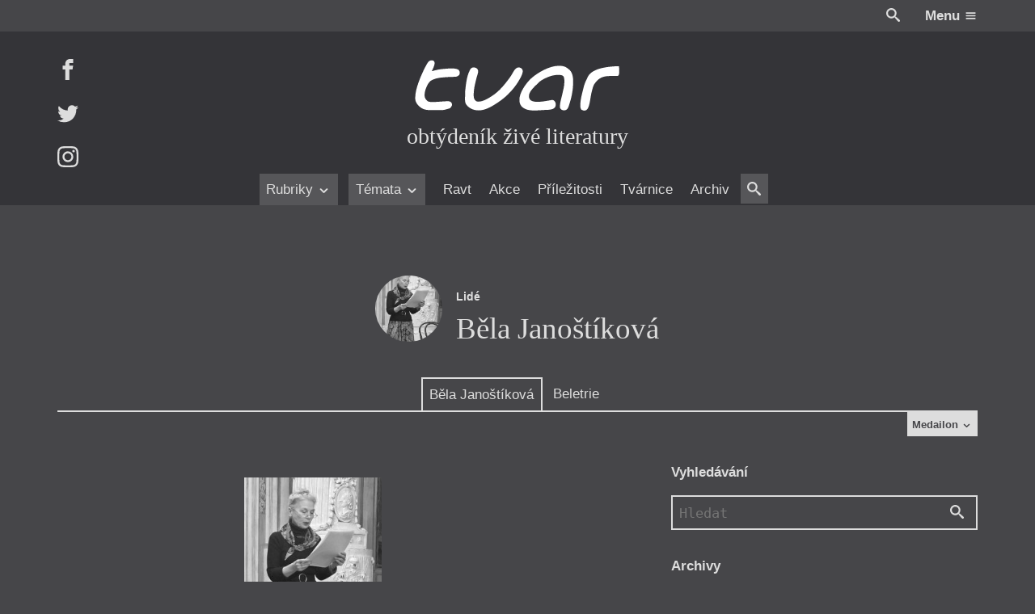

--- FILE ---
content_type: text/html; charset=UTF-8
request_url: https://itvar.cz/lide/bela-janostikova
body_size: 28297
content:

<!DOCTYPE html>
<html lang="cs">

	<head prefix="og: http://ogp.me/ns#">

		
	<meta name="description" content="obtýdeník živé literatury">

	<meta charset="UTF-8">
	<meta content="ie=edge" http-equiv="x-ua-compatible">
	<meta name="viewport" content="width=device-width">
	<link rel="alternate" type="application/rss+xml" title="iTvar Feed" href="https://itvar.cz/feed">

	
<link rel="apple-touch-icon" sizes="180x180" href="/apple-touch-icon.png?v=4.10">
<link rel="icon" type="image/png" href="/favicon-32x32.png?v=4.10" sizes="32x32">
<link rel="icon" type="image/png" href="/favicon-16x16.png?v=4.10" sizes="16x16">
<link rel="manifest" href="/manifest.json?v=4.10">
<link rel="mask-icon" href="/safari-pinned-tab.svg?v=4.10" color="#5bbad5">
<meta name="theme-color" content="#333333">

	<link rel="search" type="application/opensearchdescription+xml" href="/opensearch.xml" title="iTvar">

	<meta content="https://itvar.cz/app/uploads/2025/11/Tvar_20_2025-1_page-0001-724x1024.jpg" name="twitter:image:src" />
	<meta content="@tvarmag" name="twitter:site" />
	<meta content="summary" name="twitter:card" />
	<meta content="obtýdeník živé literatury" name="twitter:description" />

	<meta property="og:title" content="iTvar" />
	<meta property="og:image" content="https://itvar.cz/app/uploads/2025/11/Tvar_20_2025-1_page-0001-724x1024.jpg" />
	<meta property="og:site_name" content="iTvar" />
	<meta property="og:type" content="profile" />
	<meta property="og:description" content="obtýdeník živé literatury" />
	<meta property="og:url" content="https://itvar.cz/lide/bela-janostikova" />

	<script>
	  (function(i,s,o,g,r,a,m){i['GoogleAnalyticsObject']=r;i[r]=i[r]||function(){
	  (i[r].q=i[r].q||[]).push(arguments)},i[r].l=1*new Date();a=s.createElement(o),
	  m=s.getElementsByTagName(o)[0];a.async=1;a.src=g;m.parentNode.insertBefore(a,m)
	  })(window,document,'script','https://www.google-analytics.com/analytics.js','ga');

	  ga('create', 'UA-84020789-1', 'auto');
	  ga('send', 'pageview');
</script>

	<title>Běla Janoštíková &#8211; iTvar</title>
<link rel='dns-prefetch' href='//fonts.googleapis.com' />
<link rel='stylesheet' id='gfonts.css-css'  href='https://fonts.googleapis.com/css?family=Cardo:400,400i,700,700i&#038;subset=latin-ext' type='text/css' media='all' />
<link rel='stylesheet' id='app.css-css'  href='https://itvar.cz/app/themes/cibulka-wp-theme/theme/assets/css/app.min.css' type='text/css' media='all' />
<script type='text/javascript' src='//code.jquery.com/jquery-3.2.1.min.js'></script>
<script type='text/javascript'>
window.jquery || document.write("<script src=\"https://itvar.cz/app/themes/nest-wp-theme/theme/assets/js/fallback/jquery.min.js\"><\/script>")
</script>
<script type='text/javascript'>
/* <![CDATA[ */
var lcl = {"admin_url":"https:\/\/itvar.cz\/wp\/wp-admin\/admin-ajax.php","gmap":"AIzaSyBxBeDXpqftjkizhD_2j8q55eZ2qltPmYk"};
/* ]]> */
</script>
<script type='text/javascript' src='https://itvar.cz/app/themes/cibulka-wp-theme/theme/assets/js/app.min.js'></script>
<script type='text/javascript' src='https://itvar.cz/app/themes/cibulka-wp-theme/theme/assets/js/scroller.min.js'></script>
<link rel='https://api.w.org/' href='https://itvar.cz/wp-json/' />

</head>

	<body class="archive tax-lide term-bela-janostikova term-4126">
	
		<div id="wrapper">

			
<header id="header" class="l-rel bg-black">
	
	<div class="header__top w-max--full l-ma ta-right clearfix md-y__t-y sm-y__t-yy">
		<div class="r">
			<a href="#" class="js-toggler svg wh va-middle l-rel" data-target="body" data-class="is-search-opened" style="top: -2px; margin-right: 1.5em;">
				<svg role='presentation'><use xlink:href='https://itvar.cz/app/themes/cibulka-wp-theme/theme/assets/sprite/svgIco.svg?ver=4.10#search'/></svg>			</a>
			<a href="#" class="js-toggler l-iblock l-pad--1-2" data-target="body" data-class="is-menu-opened">
				<span class="clr-white b">Menu</span>
				<span class="svg wh clr-white l-rel va-middle" style="top: -1px">
					<svg role='presentation'><use xlink:href='https://itvar.cz/app/themes/cibulka-wp-theme/theme/assets/sprite/svgIco.svg?ver=4.10#menu'/></svg>				</span>
			</a>
		</div>
	</div>

	<div class="bg-black-x">

		<div class="w-max--full l-ma l-rel l-pad-b--2">

			<a href="https://itvar.cz/" class="header__logo  l-block center ta-center l-pad--2">
				<h1 class="w-100 l-ma l-mb--1-2 svg">
					<svg xmlns="http://www.w3.org/2000/svg" viewBox="64.265 242.14 348 88.5">
  <title>
    Tvar: Obtýdeník živé literatury
  </title>
  <path class="tl-l tl-l__r" fill="#FFF" d="M410.268 254.268h-.215c-7.342.152-18.538.733-28.85 3.21-10.3 2.49-19.713 6.887-23.48 14.684-1.225 2.527-2.286 4.612-3.26 6.71s-1.856 4.22-2.69 6.81c-.695 2.137-1.365 4.753-2.01 7.38-.645 2.63-1.25 5.283-1.832 7.52-.555 2.136-2.02 8.354-2.665 14.368s-.48 11.803 2.25 13.066c5.47 2.526 8.63.58 10.702-3.678 2.072-4.27 3.058-10.854 4.145-17.64.733-4.55 1.72-9.264 2.844-13.307 1.124-4.043 2.375-7.417 3.64-9.274 3.335-4.903 6.81-8.188 10.917-10.248 4.107-2.072 8.833-2.932 14.67-3.008 1.277-.013 3.97-.025 6.673-.05 2.705-.026 5.435-.05 6.748-.102.442-.013.82-.177 1.138-.455.315-.278.58-.67.796-1.162.278-.644.48-1.44.62-2.324.138-.885.2-1.87.24-2.895.037-1.225.012-2.5-.04-3.714-.012-.34-.037-.695-.05-1.023-.05-.834-.1-1.63-.14-2.325-.037-.556-.075-1.062-.088-1.48-.05-.44-.075-.794-.062-1.06"/>
  <path class="tl-l tl-l__a" fill="#FFF" d="M298.005 311.133c5.346.973 7.127 8.454 4.006 12.637-3.03 4.056-10.967 4.08-15.377 4.208-9.604.29-23.454 2.438-32.64-.847-8.67-3.096-11.386-8.542-11.79-14.746-.897-13.647 12.61-31.376 21.33-38.807 9.553-8.15 29.05-20.054 45.226-19.953 4.965.025 9.805.57 13.71 3.488 2.16 1.617 4.802 3.576 6.255 5.674 4.068 5.913 4.36 13.812 4.106 21.798-.365 11.853-3.145 24.262-6.343 33.612-1.3 3.79-2.147 8.644-6.545 10.198-4.082 1.44-9.478-1.214-9.478-5.522 0-8.037 2.982-15.505 4.55-23.327 1.212-6.053 2.905-11.448 2.98-17.324.04-2.893.254-6.608-.782-9.477-.936-2.59-3.74-3.538-7.342-3.79-5.257-.367-11.98 1.073-14.14 1.73-6.016 1.857-16.517 6.495-20.952 11.057-5.08 5.23-14.95 13.18-16.326 20.75-3.524 19.055 29.697 9.805 39.553 8.643"/>
  <path class="tl-l tl-l__v" fill="#FFF" d="M160.104 258.502c-5.585 8.378-7.09 19.183-8.504 28.938-.77 5.32-1.15 10.652-1.138 16.036.013 5.03-.947 11.41 2.187 15.694 5.584 7.657 15.794 10.59 24.842 9.325 10.514-1.466 19.915-7.53 28.635-13.243 15.39-10.06 29.09-24.88 37.707-41.156 2.932-5.548 7.897-15.417-1.593-17.68-3.612-.858-7.315 2.516-9.06 5.31-2.526 4.067-4.56 8.212-7.442 12.08-8.87 11.928-17.426 22.694-30.074 30.87-5.51 3.563-10.603 6.508-16.832 8.542-2.237.733-4.84.657-7.19.645-2.287-.013-3.223-1.05-4.638-2.742-2.817-3.36-1.97-10.45-1.706-14.544.48-7.557 2.806-15.365 4.537-22.72 1.124-4.727 5.28-12.662.013-16.11-2.123-1.392-6.8-2.15-8.846-.115-1.112 1.113-1.87 2.415-2.768 3.69.404-.582 1.263-2.603 1.87-2.818-4.208 6.305.038-.013 0 0"/>
  <path class="tl-l tl-l__t" fill="#FFF" d="M94.938 261.22c2.615-5.232 8.87-18.134-2.527-16.58-3.6.493-5.724 5.055-7.404 7.835-2.085 3.437-3.69 7.114-5.434 10.73-3.146 6.53-5.774 12.824-8.138 19.7-1.276 3.7-2.4 7.53-3.323 11.17-1.06 4.145-1.566 8.504-1.756 12.787-.15 3.652.455 7.077 2.502 10.147 2.085 3.12 4.903 5.8 8.075 7.86 6.356 4.105 14.368 3.474 21.61 3.474h12.054c3.867 0 6.635-.936 10.362-2.02 2.01-.583 4.03-.67 5.257-2.402.896-1.25 2.262-3.108 2.186-4.676-.253-4.46-3.07-5.913-7.305-5.913-7.657 0-15.214 1.264-22.885 1.264-3.196 0-8.49.505-11.12-1.53-3.096-2.388-5.017-5.47-5.017-9.69 0-3.78.81-7.267 2.06-10.894 1.112-3.235 3.678-8.96 6.078-11.373 1.265-1.264 2.58-2.653 4.41-3.487 4.5-2.072 8.885-3.298 14.47-4.006 7.014-.897 14.128-1.15 21.19-1.34 4.007-.113 7.268.178 10.06-3.07 2.048-2.39 1.188-7.91-1.845-9.338-6.57-3.098-16.68-1.404-22.05-1.177-6.95.304-15.354 1.908-21.95 4.107.115-.507.215-1.088.443-1.58"/>
</svg>
				</h1>
				<div class="t-serif t-x">obtýdeník živé literatury</div>
			</a>

			<div id="menu" class="menufix l-abs b-0 l-0 w-100 bg-black-x">

				<div class="menu__scrollup w-max--full l-ma l-mb l-none">
					<div class="l-table w-100">
						<div class="l-cell">
							<a href="https://itvar.cz/" class=" svg va-middle" style="width: 6em">
								<svg xmlns="http://www.w3.org/2000/svg" viewBox="64.265 242.14 348 88.5">
  <title>
    Tvar: Obtýdeník živé literatury
  </title>
  <path class="tl-l tl-l__r" fill="#FFF" d="M410.268 254.268h-.215c-7.342.152-18.538.733-28.85 3.21-10.3 2.49-19.713 6.887-23.48 14.684-1.225 2.527-2.286 4.612-3.26 6.71s-1.856 4.22-2.69 6.81c-.695 2.137-1.365 4.753-2.01 7.38-.645 2.63-1.25 5.283-1.832 7.52-.555 2.136-2.02 8.354-2.665 14.368s-.48 11.803 2.25 13.066c5.47 2.526 8.63.58 10.702-3.678 2.072-4.27 3.058-10.854 4.145-17.64.733-4.55 1.72-9.264 2.844-13.307 1.124-4.043 2.375-7.417 3.64-9.274 3.335-4.903 6.81-8.188 10.917-10.248 4.107-2.072 8.833-2.932 14.67-3.008 1.277-.013 3.97-.025 6.673-.05 2.705-.026 5.435-.05 6.748-.102.442-.013.82-.177 1.138-.455.315-.278.58-.67.796-1.162.278-.644.48-1.44.62-2.324.138-.885.2-1.87.24-2.895.037-1.225.012-2.5-.04-3.714-.012-.34-.037-.695-.05-1.023-.05-.834-.1-1.63-.14-2.325-.037-.556-.075-1.062-.088-1.48-.05-.44-.075-.794-.062-1.06"/>
  <path class="tl-l tl-l__a" fill="#FFF" d="M298.005 311.133c5.346.973 7.127 8.454 4.006 12.637-3.03 4.056-10.967 4.08-15.377 4.208-9.604.29-23.454 2.438-32.64-.847-8.67-3.096-11.386-8.542-11.79-14.746-.897-13.647 12.61-31.376 21.33-38.807 9.553-8.15 29.05-20.054 45.226-19.953 4.965.025 9.805.57 13.71 3.488 2.16 1.617 4.802 3.576 6.255 5.674 4.068 5.913 4.36 13.812 4.106 21.798-.365 11.853-3.145 24.262-6.343 33.612-1.3 3.79-2.147 8.644-6.545 10.198-4.082 1.44-9.478-1.214-9.478-5.522 0-8.037 2.982-15.505 4.55-23.327 1.212-6.053 2.905-11.448 2.98-17.324.04-2.893.254-6.608-.782-9.477-.936-2.59-3.74-3.538-7.342-3.79-5.257-.367-11.98 1.073-14.14 1.73-6.016 1.857-16.517 6.495-20.952 11.057-5.08 5.23-14.95 13.18-16.326 20.75-3.524 19.055 29.697 9.805 39.553 8.643"/>
  <path class="tl-l tl-l__v" fill="#FFF" d="M160.104 258.502c-5.585 8.378-7.09 19.183-8.504 28.938-.77 5.32-1.15 10.652-1.138 16.036.013 5.03-.947 11.41 2.187 15.694 5.584 7.657 15.794 10.59 24.842 9.325 10.514-1.466 19.915-7.53 28.635-13.243 15.39-10.06 29.09-24.88 37.707-41.156 2.932-5.548 7.897-15.417-1.593-17.68-3.612-.858-7.315 2.516-9.06 5.31-2.526 4.067-4.56 8.212-7.442 12.08-8.87 11.928-17.426 22.694-30.074 30.87-5.51 3.563-10.603 6.508-16.832 8.542-2.237.733-4.84.657-7.19.645-2.287-.013-3.223-1.05-4.638-2.742-2.817-3.36-1.97-10.45-1.706-14.544.48-7.557 2.806-15.365 4.537-22.72 1.124-4.727 5.28-12.662.013-16.11-2.123-1.392-6.8-2.15-8.846-.115-1.112 1.113-1.87 2.415-2.768 3.69.404-.582 1.263-2.603 1.87-2.818-4.208 6.305.038-.013 0 0"/>
  <path class="tl-l tl-l__t" fill="#FFF" d="M94.938 261.22c2.615-5.232 8.87-18.134-2.527-16.58-3.6.493-5.724 5.055-7.404 7.835-2.085 3.437-3.69 7.114-5.434 10.73-3.146 6.53-5.774 12.824-8.138 19.7-1.276 3.7-2.4 7.53-3.323 11.17-1.06 4.145-1.566 8.504-1.756 12.787-.15 3.652.455 7.077 2.502 10.147 2.085 3.12 4.903 5.8 8.075 7.86 6.356 4.105 14.368 3.474 21.61 3.474h12.054c3.867 0 6.635-.936 10.362-2.02 2.01-.583 4.03-.67 5.257-2.402.896-1.25 2.262-3.108 2.186-4.676-.253-4.46-3.07-5.913-7.305-5.913-7.657 0-15.214 1.264-22.885 1.264-3.196 0-8.49.505-11.12-1.53-3.096-2.388-5.017-5.47-5.017-9.69 0-3.78.81-7.267 2.06-10.894 1.112-3.235 3.678-8.96 6.078-11.373 1.265-1.264 2.58-2.653 4.41-3.487 4.5-2.072 8.885-3.298 14.47-4.006 7.014-.897 14.128-1.15 21.19-1.34 4.007-.113 7.268.178 10.06-3.07 2.048-2.39 1.188-7.91-1.845-9.338-6.57-3.098-16.68-1.404-22.05-1.177-6.95.304-15.354 1.908-21.95 4.107.115-.507.215-1.088.443-1.58"/>
</svg>
							</a>
						</div>
						<div class="l-cell ta-center t-serif t-x i md-y__none">
							obtýdeník živé literatury						</div>
						<div class="l-cell ta-right">
														<a href="#" class="js-toggler l-iblock button brdr" data-target="body" data-class="is-menu-opened">
								<span class="clr-white b">Menu</span>
								<span class="svg wh clr-white l-rel va-middle" style="top: -1px">
									<svg role='presentation'><use xlink:href='https://itvar.cz/app/themes/cibulka-wp-theme/theme/assets/sprite/svgIco.svg?ver=4.10#menu'/></svg>								</span>
							</a>
						</div>
					</div>
				</div>

				<nav class="ta-center">
					<div class="menufix__wrap l-rel md-y__t-y sm-y__t-yy">
						
<div class="js-scroller js-scroller--h" data-dir="h">

	
	<a href="#" class="js-scroller__button up">
		<span class="svg wh">
			<svg role='presentation'><use xlink:href='https://itvar.cz/app/themes/cibulka-wp-theme/theme/assets/sprite/svgIco.svg?ver=4.10#chevron-left'/></svg>		</span>
	</a>

	<div class="js-scroller__main l-rel ta-center l-pad-h">
		<div class="l-iblock l-rel" style="max-width: 100%;">
			<div class="js-scroller__wrap">
				<div class="js-scroller__con nowrap l-iblock">
					<ul>
													<li class="js-scroller__li">
								
<a href="#" title="Rubriky" class=" is-rollup" data-term_id="3496">	Rubriky			<span class="svg wh va-middle"><svg role='presentation'><use xlink:href='https://itvar.cz/app/themes/cibulka-wp-theme/theme/assets/sprite/svgIco.svg?ver=4.10#chevron-down'/></svg></span>
	</a>							</li>
													<li class="js-scroller__li">
								
<a href="#" title="Témata" class=" is-rollup" data-term_id="3497">	Témata			<span class="svg wh va-middle"><svg role='presentation'><use xlink:href='https://itvar.cz/app/themes/cibulka-wp-theme/theme/assets/sprite/svgIco.svg?ver=4.10#chevron-down'/></svg></span>
	</a>							</li>
													<li class="js-scroller__li">
								
<a href="https://itvar.cz/ravt/" title="Ravt" data-term_id="4">	Ravt	</a>							</li>
													<li class="js-scroller__li">
								
<a href="https://itvar.cz/akce/" title="Akce" data-term_id="-230">	Akce	</a>							</li>
													<li class="js-scroller__li">
								
<a href="https://itvar.cz/prilezitost/" title="Příležitosti" data-term_id="-297">	Příležitosti	</a>							</li>
													<li class="js-scroller__li">
								
<a href="https://itvar.cz/tvarnice/" title="Tvárnice" data-term_id="5">	Tvárnice	</a>							</li>
													<li class="js-scroller__li">
								
<a href="https://itvar.cz/archiv/" title="Archiv" data-term_id="3553">	Archiv	</a>							</li>
													<li class="js-scroller__li">
								
<a href="#" class="js-toggler svg va-middle l-rel bg-black-y l-pad-h--1-2 l-pad--1-2" data-class="is-search-opened" data-target="body" style="top: -2px">				<span class="svg wh va-middle"><svg role='presentation'><use xlink:href='https://itvar.cz/app/themes/cibulka-wp-theme/theme/assets/sprite/svgIco.svg?ver=4.10#search'/></svg></span>
	</a>							</li>
											</ul>
				</div>
			</div>
							<div class="js-rollup">
					<ul class="l-pad--1-2 l-pad-h--1-2">
													<li><a href="https://itvar.cz/category/beletrie/" class="l-pad--1-2 l-pad-h--1-2 brdr-b">Beletrie</a></li>
													<li><a href="https://itvar.cz/category/drobna-publicistika/" class="l-pad--1-2 l-pad-h--1-2 brdr-b">Drobná publicistika</a></li>
													<li><a href="https://itvar.cz/category/esejistika/" class="l-pad--1-2 l-pad-h--1-2 brdr-b">Esejistika</a></li>
													<li><a href="https://itvar.cz/category/recenze-a-reflexe/" class="l-pad--1-2 l-pad-h--1-2 brdr-b">Recenze a reflexe</a></li>
													<li><a href="https://itvar.cz/category/reportaze/" class="l-pad--1-2 l-pad-h--1-2 brdr-b">Reportáže</a></li>
													<li><a href="https://itvar.cz/category/rozhovory/" class="l-pad--1-2 l-pad-h--1-2 brdr-b">Rozhovory</a></li>
											</ul>
				</div>
							<div class="js-rollup">
					<ul class="l-pad--1-2 l-pad-h--1-2">
													<li><a href="https://itvar.cz/tag/zeny-v-katolicke-literature/" class="l-pad--1-2 l-pad-h--1-2 brdr-b">Ženy v katolické literatuře</a></li>
													<li><a href="https://itvar.cz/tag/prave-vychazi/" class="l-pad--1-2 l-pad-h--1-2 brdr-b">Právě vychází</a></li>
													<li><a href="https://itvar.cz/tag/mauzoleum/" class="l-pad--1-2 l-pad-h--1-2 brdr-b">Mauzoleum</a></li>
													<li><a href="https://itvar.cz/tag/divadlo/" class="l-pad--1-2 l-pad-h--1-2 brdr-b">Divadlo</a></li>
													<li><a href="https://itvar.cz/tag/historie-kolonialismu/" class="l-pad--1-2 l-pad-h--1-2 brdr-b">Historie kolonialismu</a></li>
													<li><a href="https://itvar.cz/tag/dokument/" class="l-pad--1-2 l-pad-h--1-2 brdr-b">Dokument</a></li>
													<li><a href="https://itvar.cz/tag/vyrocni-ceny/" class="l-pad--1-2 l-pad-h--1-2 brdr-b">Výroční ceny</a></li>
											</ul>
				</div>
					</div>
	</div>

	<a href="#" class="js-scroller__button down">
		<span class="svg wh">
			<svg role='presentation'><use xlink:href='https://itvar.cz/app/themes/cibulka-wp-theme/theme/assets/sprite/svgIco.svg?ver=4.10#chevron-right'/></svg>		</span>
	</a>

	
</div>
					</div>
				</nav>
			</div>

			<div class="header__social l-abs t-0 l-0 md-y__t-y sm-y__t-yy">
									<a href="https://facebook.com/itvar" class="header__social-i l-block l-mb--last">
						<span class="svg wh">
							<svg role='presentation'><use xlink:href='https://itvar.cz/app/themes/cibulka-wp-theme/theme/assets/sprite/svgIco.svg?ver=4.10#facebook'/></svg>						</span>
					</a>
									<a href="https://twitter.com/tvarmag" class="header__social-i l-block l-mb--last">
						<span class="svg wh">
							<svg role='presentation'><use xlink:href='https://itvar.cz/app/themes/cibulka-wp-theme/theme/assets/sprite/svgIco.svg?ver=4.10#twitter'/></svg>						</span>
					</a>
									<a href="https://instagram.com/tvarmag" class="header__social-i l-block l-mb--last">
						<span class="svg wh">
							<svg role='presentation'><use xlink:href='https://itvar.cz/app/themes/cibulka-wp-theme/theme/assets/sprite/svgIco.svg?ver=4.10#instagram'/></svg>						</span>
					</a>
							</div>
			
		</div>

	</div>

</header>
			<div id="notice">
								
<noscript>
	<div class="notice-top bg-warning clr-white">
		<div class="notice-top-con">
			<div class="content">
				<div class="l-mb ta-center"><span class="svg wh-x"><svg role='presentation'><use xlink:href='https://itvar.cz/app/themes/cibulka-wp-theme/theme/assets/sprite/svgIco.svg?ver=4.10#warning'/></svg></span></div>
				<p>Zdá se, že máte vypnutý Javascript. Určitě k tomu máte své důvody, ale na stránce vám nebude fungovat vše.</p>
			</div>
		</div>
	</div>
</noscript>

	<!--[if IE]>
		<div class="notice-top bg-warning clr-white">
			<div class="notice-top-con">
				<div class="content">

					<div class="l-mb ta-center"><span class="svg wh-x"><svg role='presentation'><use xlink:href='https://itvar.cz/app/themes/cibulka-wp-theme/theme/assets/sprite/svgIco.svg?ver=4.10#warning'/></svg></span></div>
					<p>Zdá se, že používate velmi starý Internet Explorer. Podporujeme většinu standardních prohlížečů, pokud ale chcete aby vám web správně fungoval, přejděte prosím na moderní a rychlý prohlížeč ...</p>
				
					<div class="clearfix l-table l-ma ta-center t-reset">
													<a href="https://www.google.com/chrome/index.html" class="l-iblock l-pad-h bg-black-x l-pad">
								<div style="margin-bottom: 0.5em;">
									<span class="svg wh-x l-rel" style="top: -3px;">
										<svg role='presentation'><use xlink:href='https://itvar.cz/app/themes/cibulka-wp-theme/theme/assets/sprite/svgIco.svg?ver=4.10#chrome'/></svg>									</span>
								</div>
								<div>Chrome</div>
							</a>
													<a href="https://www.mozilla.org/firefox/new/" class="l-iblock l-pad-h bg-black-x l-pad">
								<div style="margin-bottom: 0.5em;">
									<span class="svg wh-x l-rel" style="top: -3px;">
										<svg role='presentation'><use xlink:href='https://itvar.cz/app/themes/cibulka-wp-theme/theme/assets/sprite/svgIco.svg?ver=4.10#firefox'/></svg>									</span>
								</div>
								<div>Firefox</div>
							</a>
													<a href="http://www.opera.com" class="l-iblock l-pad-h bg-black-x l-pad">
								<div style="margin-bottom: 0.5em;">
									<span class="svg wh-x l-rel" style="top: -3px;">
										<svg role='presentation'><use xlink:href='https://itvar.cz/app/themes/cibulka-wp-theme/theme/assets/sprite/svgIco.svg?ver=4.10#opera'/></svg>									</span>
								</div>
								<div>Opera</div>
							</a>
											</div>

				</div>
			</div>
		</div>
	<![endif]-->

							</div>

			<main id="main" class="l-rel">
				
<div class="w-max--full l-ma clearfix">
	
	
	<div class="l-mt--5">
		
<div class="abox js-move-box l-mt abox--sidebar">

			<div class="l-mb">
			<div class="l-rel">
				
				<header class="l-table l-ma abox__title md-y__ta-center">
											<div class="md-x__cell va-middle md-x__pad-r">
							<div class="t-x">
								<span class="author-pic ta-center l-iblock va-middle l-mb author-pic--yep"><!--
	--><span class="wh-xx circle of-h t-serif l-rel bg-black-y clr-white l-iblock va-middle">
		<img src="https://itvar.cz/app/uploads/2025/11/07_poezie_j-150x150.jpg" class="of-cover--abs" alt="BJ" title="Běla Janoštíková" sizes="3em" srcset="https://itvar.cz/app/uploads/2025/11/07_poezie_j-150x150.jpg 150w, https://itvar.cz/app/uploads/2025/11/07_poezie_j-223x300.jpg 223w, https://itvar.cz/app/uploads/2025/11/07_poezie_j.jpg 761w, [data-uri] 1w" />	</span><!--
--></span>							</div>
						</div>
										<div class="md-x__cell va-middle">
						<p class="t-y b l-mb--1-2">Lidé</p>
						<h2 class="t-xx t-serif ta-center">Běla Janoštíková</h2>
					</div>
				</header>

				
			</div>
		</div>
	
	<div class="l-rel abox__nav brdr-b sm-y__t-yy md-y__t-y">
		
<div class="js-scroller js-scroller--h" data-dir="h">

	
	<a href="#" class="js-scroller__button up">
		<span class="svg wh">
			<svg role='presentation'><use xlink:href='https://itvar.cz/app/themes/cibulka-wp-theme/theme/assets/sprite/svgIco.svg?ver=4.10#chevron-left'/></svg>		</span>
	</a>

	<div class="js-scroller__main l-rel ta-center l-pad-h">
		<div class="l-iblock l-rel" style="max-width: 100%;">
			<div class="js-scroller__wrap">
				<div class="js-scroller__con nowrap l-iblock">
					<ul>
													<li class="js-scroller__li">
								
<a class="js-move-box-link is-active" href="https://itvar.cz/lide/bela-janostikova" title="Běla Janoštíková">	Běla Janoštíková	</a>							</li>
													<li class="js-scroller__li">
								
<a class="js-move-box-link" href="https://itvar.cz/category/beletrie" title="Beletrie">	Beletrie	</a>							</li>
											</ul>
				</div>
			</div>
					</div>
	</div>

	<a href="#" class="js-scroller__button down">
		<span class="svg wh">
			<svg role='presentation'><use xlink:href='https://itvar.cz/app/themes/cibulka-wp-theme/theme/assets/sprite/svgIco.svg?ver=4.10#chevron-right'/></svg>		</span>
	</a>

	
</div>
	</div>

	<div class="clearfix">

		
<div class="abox__more-con clr-black">

	<div class="mh-0 abox__more bg-white clearfix l-rel">
		
		<div class="big-x__3-5 big-x__l content-u-inline l-pad">
			
			<div class="w-max l-ma">

				<h4 class="b t-yy l-mb">Medailon</h4>

				<div class="content">
					<p>se narodila a žije v Praze. Vystudovala Filozofickou fakultu Univerzity Karlovy. Je autorkou čtyř básnických sbírek (naposled <i>S hudbou</i>, 2021) a publikuje rovněž literaturu faktu. Její básně je možné najít také na stránkách <i>Tvaru</i> a v několika sbornících poezie. Každoročně se účastní festivalu Den poezie a řady veřejných přednášek a čtení. V poslední době také pravidelně vede workshopy haiku.<br />
&nbsp;</p>
<p>&nbsp;</p>
				</div>

			</div>

		</div>

		<div class="big-x__2-5 big-x__r big-x__pad l-mb">
			
			<div class="w-max l-ma">

				
				
			</div>

		</div>

	</div>

	<div class="clearfix">
		<a href="#" class="abox__more-toggle js-toggler bg-white l-pad--1-2 l-pad-h--1-2 r b t-yy" style="border-top: none" data-closest=".abox__more-con">
			Medailon			<span class="svg wh va-middle">
				<svg role='presentation'><use xlink:href='https://itvar.cz/app/themes/cibulka-wp-theme/theme/assets/sprite/svgIco.svg?ver=4.10#chevron-down'/></svg>			</span>
		</a>
	</div>

</div>
		<div class="abox__content l-rel of-h big-y__mb--3">
			<div class="js-move-box__wrap l-table clr-white l-pad" style="width: 200%; margin-left: 0; table-layout: fixed;">

									<div class="abox__con post-list-wrap l-cell l-rel is-active newie-list newie-list--lide" style="width: 50%;">
						<div class="abox__posts post-list">

															
<div class="l-rel">

	<div id="news-replace">
		
			<ul id="abox-list-0" class="post-list__ul">
									<li class="post-list__i">
						
<div class="l-rel">
	<article class="newie newie-post clearfix">

					
	<div class="newie__pic-wrap ta-center l-mb--1-2">

		
			
<a class="bg-secondary w-max-yy l-ma l-rel l-block poster" href="https://itvar.cz/vonici-neklidem-zlatych-kvetu-na-ceste-predem-urcene" title="Plakát ">			<img src="https://itvar.cz/app/uploads/2025/11/07_poezie_j-223x300.jpg" class="w-100" alt="07_poezie_j" sizes="10em" title="Plakát " srcset="https://itvar.cz/app/uploads/2025/11/07_poezie_j-150x150.jpg 150w, https://itvar.cz/app/uploads/2025/11/07_poezie_j-223x300.jpg 223w, https://itvar.cz/app/uploads/2025/11/07_poezie_j.jpg 761w, [data-uri] 1w" />	</a>
			</div>
		
		<div class="newie__con">

			
			<div class="newie__text">
				
				<header class="newie__header">					
<div class="single__head  l-mb">

	
	
	
		
					<div class="newie__head-top l-mb--1-3">
				
	<div class="l-mb--1-3--last l-table newie__meta-item ta-left">

		<span class="nowrap">Běla Janoštíková</span>		
	</div>
			</div>
		
					<h2 class="newie__heading">				<a href="https://itvar.cz/vonici-neklidem-zlatych-kvetu-na-ceste-predem-urcene">					Vonící neklidem zlatých květů na cestě předem určené				</a>			</h2>				
					<div class="newie__head-bottom l-mt--1-2">
				
			</div>
		
	
	
	
</div>
				</header>
									<div class="l-mb content">
						<p>Jako ten břečťan<br />
nad hlavou biblického Jonáše.<br />
I ten můj schne a vadne. Náhle.<br />
Kloní se, opadá, hyne, vzdává se.</p>
					</div>
				
									<div><a href="https://itvar.cz/vonici-neklidem-zlatych-kvetu-na-ceste-predem-urcene" class="newie__read-more"><div class="clr-action"><span class="text l-iblock l-mr--1-2">Přečíst</span><span class="svg wh" style="margin-right: -0.5em"><svg role='presentation'><use xlink:href='https://itvar.cz/app/themes/cibulka-wp-theme/theme/assets/sprite/svgIco.svg?ver=4.10#right'/></svg></span></div></a></div>
				
				
									<div class="newie__meta-below-content"> 
						
	<div class="l-mb--1-3--last l-table newie__meta-item ta-left">

		<div><strong>Beletrie</strong> – Poezie</div>		
	</div>
	<div class="l-mb--1-3--last l-table newie__meta-item ta-left">

		Z čísla 20/2025		
	</div>
					</div>
				
			</div>

			
		</div>

	</article>
</div>
					</li>

									<li class="post-list__i">
						
<div class="l-rel">
	<article class="newie newie-post clearfix">

					
	<div class="newie__pic-wrap ta-center l-mb--1-2">

		
			
<a class="bg-secondary w-max-yy l-ma l-rel l-block poster" href="https://itvar.cz/kam-jenom-pohled-dosahne" title="Plakát ">			<img src="https://itvar.cz/app/uploads/2025/01/06_poezie_ja-238x300.jpg" class="w-100" alt="06_poezie_ja" sizes="10em" title="Plakát " srcset="https://itvar.cz/app/uploads/2025/01/06_poezie_ja-150x150.jpg 150w, https://itvar.cz/app/uploads/2025/01/06_poezie_ja-238x300.jpg 238w, https://itvar.cz/app/uploads/2025/01/06_poezie_ja.jpg 679w, [data-uri] 1w" />	</a>
			</div>
		
		<div class="newie__con">

			
			<div class="newie__text">
				
				<header class="newie__header">					
<div class="single__head  l-mb">

	
	
	
		
					<div class="newie__head-top l-mb--1-3">
				
	<div class="l-mb--1-3--last l-table newie__meta-item ta-left">

		<span class="nowrap">Běla Janoštíková</span>		
	</div>
			</div>
		
					<h2 class="newie__heading">				<a href="https://itvar.cz/kam-jenom-pohled-dosahne">					Kam jenom pohled dosáhne				</a>			</h2>				
					<div class="newie__head-bottom l-mt--1-2">
				
			</div>
		
	
	
	
</div>
				</header>
									<div class="l-mb content">
						<p>Vřesové polštářky kokořínských lesů.<br />
Vřesově růžové, jemně fialové.<br />
Do skalních písků pevně vsazené.</p>
					</div>
				
									<div><a href="https://itvar.cz/kam-jenom-pohled-dosahne" class="newie__read-more"><div class="clr-action"><span class="text l-iblock l-mr--1-2">Přečíst</span><span class="svg wh" style="margin-right: -0.5em"><svg role='presentation'><use xlink:href='https://itvar.cz/app/themes/cibulka-wp-theme/theme/assets/sprite/svgIco.svg?ver=4.10#right'/></svg></span></div></a></div>
				
				
									<div class="newie__meta-below-content"> 
						
	<div class="l-mb--1-3--last l-table newie__meta-item ta-left">

		<div><strong>Beletrie</strong> – Poezie</div>		
	</div>
	<div class="l-mb--1-3--last l-table newie__meta-item ta-left">

		Z čísla 1/2025		
	</div>
					</div>
				
			</div>

			
		</div>

	</article>
</div>
					</li>

									<li class="post-list__i">
						
<div class="l-rel">
	<article class="newie newie-z-cisla clearfix">

					
	<div class="newie__pic-wrap ta-center l-mb--1-2">

		
			<div class="newie__authors ta-center t-x"> 
				<span class="author-pic ta-center l-iblock va-middle l-mb author-pic--yep"><!--
	--><span class="wh-xx circle of-h t-serif l-rel bg-black-y clr-white l-iblock va-middle">
		<img src="https://itvar.cz/app/uploads/2025/11/07_poezie_j-150x150.jpg" class="of-cover--abs" alt="BJ" title="Běla Janoštíková" sizes="3em" srcset="https://itvar.cz/app/uploads/2025/11/07_poezie_j-150x150.jpg 150w, https://itvar.cz/app/uploads/2025/11/07_poezie_j-223x300.jpg 223w, https://itvar.cz/app/uploads/2025/11/07_poezie_j.jpg 761w, [data-uri] 1w" />	</span><!--
--></span>			</div>

			</div>
		
		<div class="newie__con">

			
			<div class="newie__text">
				
				<header class="newie__header">					
<div class="single__head  l-mb">

	
	
	
		
					<div class="newie__head-top l-mb--1-3">
				
	<div class="l-mb--1-3--last l-table newie__meta-item ta-left">

		<span class="nowrap">Běla Janoštíková</span>		
	</div>
			</div>
		
					<h2 class="newie__heading">				<a href="https://itvar.cz/z-cisla/znameni-cestou-nahoru">					Znamení cestou nahoru				</a>			</h2>				
					<div class="newie__head-bottom l-mt--1-2">
				
			</div>
		
	
	
	
</div>
				</header>
									<div class="l-mb content">
											</div>
				
									<div><a href="https://itvar.cz/z-cisla/znameni-cestou-nahoru" class="newie__read-more"><div class="clr-white-xx"><span class="text l-iblock l-mr--1-2">Pro předplatitele</span><span class="svg wh" style="margin-right: -0.5em"><svg role='presentation'><use xlink:href='https://itvar.cz/app/themes/cibulka-wp-theme/theme/assets/sprite/svgIco.svg?ver=4.10#lock'/></svg></span></div></a></div>
				
				
									<div class="newie__meta-below-content"> 
						
	<div class="l-mb--1-3--last l-table newie__meta-item ta-left">

		<div><strong>Beletrie</strong> – Poezie</div>		
	</div>
	<div class="l-mb--1-3--last l-table newie__meta-item ta-left">

		Z čísla 19/2023		
	</div>
					</div>
				
			</div>

			
		</div>

	</article>
</div>
					</li>

									<li class="post-list__i">
						
<div class="l-rel">
	<article class="newie newie-z-cisla clearfix">

					
	<div class="newie__pic-wrap ta-center l-mb--1-2">

		
			<div class="newie__authors ta-center t-x"> 
				<span class="author-pic ta-center l-iblock va-middle l-mb author-pic--yep"><!--
	--><span class="wh-xx circle of-h t-serif l-rel bg-black-y clr-white l-iblock va-middle">
		<img src="https://itvar.cz/app/uploads/2025/11/07_poezie_j-150x150.jpg" class="of-cover--abs" alt="BJ" title="Běla Janoštíková" sizes="3em" srcset="https://itvar.cz/app/uploads/2025/11/07_poezie_j-150x150.jpg 150w, https://itvar.cz/app/uploads/2025/11/07_poezie_j-223x300.jpg 223w, https://itvar.cz/app/uploads/2025/11/07_poezie_j.jpg 761w, [data-uri] 1w" />	</span><!--
--></span>			</div>

			</div>
		
		<div class="newie__con">

			
			<div class="newie__text">
				
				<header class="newie__header">					
<div class="single__head  l-mb">

	
	
	
		
					<div class="newie__head-top l-mb--1-3">
				
	<div class="l-mb--1-3--last l-table newie__meta-item ta-left">

		<span class="nowrap">Běla Janoštíková</span>		
	</div>
			</div>
		
					<h2 class="newie__heading">				<a href="https://itvar.cz/z-cisla/ruzove-lekniny-v-uenu">					Růžové lekníny v Uenu				</a>			</h2>				
					<div class="newie__head-bottom l-mt--1-2">
				
			</div>
		
	
	
	
</div>
				</header>
									<div class="l-mb content">
											</div>
				
									<div><a href="https://itvar.cz/z-cisla/ruzove-lekniny-v-uenu" class="newie__read-more"><div class="clr-white-xx"><span class="text l-iblock l-mr--1-2">Pro předplatitele</span><span class="svg wh" style="margin-right: -0.5em"><svg role='presentation'><use xlink:href='https://itvar.cz/app/themes/cibulka-wp-theme/theme/assets/sprite/svgIco.svg?ver=4.10#lock'/></svg></span></div></a></div>
				
				
									<div class="newie__meta-below-content"> 
						
	<div class="l-mb--1-3--last l-table newie__meta-item ta-left">

		<div><strong>Beletrie</strong> – Poezie</div>		
	</div>
	<div class="l-mb--1-3--last l-table newie__meta-item ta-left">

		Z čísla 5/2022		
	</div>
					</div>
				
			</div>

			
		</div>

	</article>
</div>
					</li>

									<li class="post-list__i">
						
<div class="l-rel">
	<article class="newie newie-z-cisla clearfix">

					
	<div class="newie__pic-wrap ta-center l-mb--1-2">

		
			<div class="newie__authors ta-center t-x"> 
				<span class="author-pic ta-center l-iblock va-middle l-mb author-pic--yep"><!--
	--><span class="wh-xx circle of-h t-serif l-rel bg-black-y clr-white l-iblock va-middle">
		<img src="https://itvar.cz/app/uploads/2025/11/07_poezie_j-150x150.jpg" class="of-cover--abs" alt="BJ" title="Běla Janoštíková" sizes="3em" srcset="https://itvar.cz/app/uploads/2025/11/07_poezie_j-150x150.jpg 150w, https://itvar.cz/app/uploads/2025/11/07_poezie_j-223x300.jpg 223w, https://itvar.cz/app/uploads/2025/11/07_poezie_j.jpg 761w, [data-uri] 1w" />	</span><!--
--></span>			</div>

			</div>
		
		<div class="newie__con">

			
			<div class="newie__text">
				
				<header class="newie__header">					
<div class="single__head  l-mb">

	
	
	
		
					<div class="newie__head-top l-mb--1-3">
				
	<div class="l-mb--1-3--last l-table newie__meta-item ta-left">

		<span class="nowrap">Běla Janoštíková</span>		
	</div>
			</div>
		
					<h2 class="newie__heading">				<a href="https://itvar.cz/z-cisla/den-mizi-opalove-sede-ruzove">					Den mizí opálově, šedě, růžově				</a>			</h2>				
					<div class="newie__head-bottom l-mt--1-2">
				
			</div>
		
	
	
	
</div>
				</header>
									<div class="l-mb content">
											</div>
				
									<div><a href="https://itvar.cz/z-cisla/den-mizi-opalove-sede-ruzove" class="newie__read-more"><div class="clr-white-xx"><span class="text l-iblock l-mr--1-2">Pro předplatitele</span><span class="svg wh" style="margin-right: -0.5em"><svg role='presentation'><use xlink:href='https://itvar.cz/app/themes/cibulka-wp-theme/theme/assets/sprite/svgIco.svg?ver=4.10#lock'/></svg></span></div></a></div>
				
				
									<div class="newie__meta-below-content"> 
						
	<div class="l-mb--1-3--last l-table newie__meta-item ta-left">

		<div><strong>Beletrie</strong> – Poezie</div>		
	</div>
	<div class="l-mb--1-3--last l-table newie__meta-item ta-left">

		Z čísla 19/2020		
	</div>
					</div>
				
			</div>

			
		</div>

	</article>
</div>
					</li>

									<li class="post-list__i">
						
<div class="l-rel">
	<article class="newie newie-akce clearfix">

					
	<div class="newie__pic-wrap ta-center l-mb--1-2">

		
			<div class="newie__authors ta-center t-x"> 
				<span class="author-pic ta-center l-iblock va-middle l-mb author-pic--yep"><!--
	--><span class="wh-xx circle of-h t-serif l-rel bg-black-y clr-white l-iblock va-middle">
		<img src="https://itvar.cz/app/uploads/2025/12/06_poezie_w-150x150.jpg" class="of-cover--abs" alt="RW" title="Robert Wudy" sizes="3em" srcset="https://itvar.cz/app/uploads/2025/12/06_poezie_w-150x150.jpg 150w, https://itvar.cz/app/uploads/2025/12/06_poezie_w-169x300.jpg 169w, https://itvar.cz/app/uploads/2025/12/06_poezie_w-575x1024.jpg 575w, https://itvar.cz/app/uploads/2025/12/06_poezie_w.jpg 674w, [data-uri] 1w" />	</span><!--
--></span><span class="author-pic ta-center l-iblock va-middle l-mb author-pic--yep"><!--
	--><span class="wh-xx circle of-h t-serif l-rel bg-black-y clr-white l-iblock va-middle">
		<img src="https://itvar.cz/app/uploads/2025/11/07_poezie_j-150x150.jpg" class="of-cover--abs" alt="BJ" title="Běla Janoštíková" sizes="3em" srcset="https://itvar.cz/app/uploads/2025/11/07_poezie_j-150x150.jpg 150w, https://itvar.cz/app/uploads/2025/11/07_poezie_j-223x300.jpg 223w, https://itvar.cz/app/uploads/2025/11/07_poezie_j.jpg 761w, [data-uri] 1w" />	</span><!--
--></span><span class="author-pic ta-center l-iblock va-middle l-mb author-pic--yep"><!--
	--><span class="wh-xx circle of-h t-serif l-rel bg-black-y clr-white l-iblock va-middle">
		<img src="https://itvar.cz/app/uploads/2019/12/Marie_Stastna-150x150.jpg" class="of-cover--abs" alt="MŠ" title="Marie Šťastná" sizes="3em" srcset="https://itvar.cz/app/uploads/2019/12/Marie_Stastna-150x150.jpg 150w, https://itvar.cz/app/uploads/2019/12/Marie_Stastna-300x198.jpg 300w, https://itvar.cz/app/uploads/2019/12/Marie_Stastna-768x506.jpg 768w, https://itvar.cz/app/uploads/2019/12/Marie_Stastna.jpg 900w, [data-uri] 1w" />	</span><!--
--></span>			</div>

			</div>
		
		<div class="newie__con">

			
			<div class="newie__text">
				
				<header class="newie__header">					
<div class="single__head  l-mb">

	
	
	
		
					<div class="newie__head-top l-mb--1-3">
				
	<div class="l-mb--1-3--last l-table newie__meta-item ta-left">

		
<div class="newie__event-top">

	<div class="l-table w-100 l-mb--1-2">
		<div class="l-cell va-middle nowrap">
				<a href="https://itvar.cz/akce/2019/11/videt-a-vedet" class="dates dates--single t-yy nowrap">
		
<div class="date-box ta-center date-box--past">
	<div><span class="t-yy">= 2019 =</span></div>
	<p>24. 11.</p>
	<div>17:30</div>
</div>
	</a>
		</div>
		<div class="l-cell va-middle l-pad-l w-100">
							<div class="l-mb--1-2">
					<div class="t-yy">
						<span class="svg wh l-rel" style="top: -2px"><svg role='presentation'><use xlink:href='https://itvar.cz/app/themes/cibulka-wp-theme/theme/assets/sprite/svgIco.svg?ver=4.10#hash'/></svg></span>
						Čtení					</div>
				</div>
										<div class="l-mb--1-2">
					<div class="t-y"><div><strong>Praha</strong> – Nostický palác</div></div>
				</div>
										 					<div class="l-mb--1-2">
						<div class="t-yy"><span class="nowrap">Robert Wudy</span>, <span class="nowrap">Běla Janoštíková</span>, <span class="nowrap">Bronislava Volková</span>, <span class="nowrap">Marie Šťastná</span></div>
					</div>
									</div>
	</div>
	
	
</div>		
	</div>
			</div>
		
					<h2 class="newie__heading">				<a href="https://itvar.cz/akce/2019/11/videt-a-vedet">					Vidět a vědět				</a>			</h2>				
		
	
	
	
</div>
				</header>
									<div class="l-mb content">
						<p>Večer v rámci 21. Dne poezie.</p>
					</div>
				
									<div><a href="https://itvar.cz/akce/2019/11/videt-a-vedet" class="newie__read-more"><div class="clr-action"><span class="text l-iblock l-mr--1-2">Více info</span><span class="svg wh" style="margin-right: -0.5em"><svg role='presentation'><use xlink:href='https://itvar.cz/app/themes/cibulka-wp-theme/theme/assets/sprite/svgIco.svg?ver=4.10#right'/></svg></span></div></a></div>
				
				
				
			</div>

			
		</div>

	</article>
</div>
					</li>

									<li class="post-list__i">
						
<div class="l-rel">
	<article class="newie newie-z-cisla clearfix">

					
	<div class="newie__pic-wrap ta-center l-mb--1-2">

		
			<div class="newie__authors ta-center t-x"> 
				<span class="author-pic ta-center l-iblock va-middle l-mb author-pic--yep"><!--
	--><span class="wh-xx circle of-h t-serif l-rel bg-black-y clr-white l-iblock va-middle">
		<img src="https://itvar.cz/app/uploads/2025/11/07_poezie_j-150x150.jpg" class="of-cover--abs" alt="BJ" title="Běla Janoštíková" sizes="3em" srcset="https://itvar.cz/app/uploads/2025/11/07_poezie_j-150x150.jpg 150w, https://itvar.cz/app/uploads/2025/11/07_poezie_j-223x300.jpg 223w, https://itvar.cz/app/uploads/2025/11/07_poezie_j.jpg 761w, [data-uri] 1w" />	</span><!--
--></span>			</div>

			</div>
		
		<div class="newie__con">

			
			<div class="newie__text">
				
				<header class="newie__header">					
<div class="single__head  l-mb">

	
	
	
		
					<div class="newie__head-top l-mb--1-3">
				
	<div class="l-mb--1-3--last l-table newie__meta-item ta-left">

		<span class="nowrap">Běla Janoštíková</span>		
	</div>
			</div>
		
					<h2 class="newie__heading">				<a href="https://itvar.cz/z-cisla/odkud-ten-smutek-a-stesk">					Odkud ten smutek a stesk?				</a>			</h2>				
					<div class="newie__head-bottom l-mt--1-2">
				
			</div>
		
	
	
	
</div>
				</header>
									<div class="l-mb content">
											</div>
				
									<div><a href="https://itvar.cz/z-cisla/odkud-ten-smutek-a-stesk" class="newie__read-more"><div class="clr-white-xx"><span class="text l-iblock l-mr--1-2">Pro předplatitele</span><span class="svg wh" style="margin-right: -0.5em"><svg role='presentation'><use xlink:href='https://itvar.cz/app/themes/cibulka-wp-theme/theme/assets/sprite/svgIco.svg?ver=4.10#lock'/></svg></span></div></a></div>
				
				
									<div class="newie__meta-below-content"> 
						
	<div class="l-mb--1-3--last l-table newie__meta-item ta-left">

		<div><strong>Beletrie</strong> – Poezie</div>		
	</div>
	<div class="l-mb--1-3--last l-table newie__meta-item ta-left">

		Z čísla 11/2019		
	</div>
					</div>
				
			</div>

			
		</div>

	</article>
</div>
					</li>

									<li class="post-list__i">
						
<div class="l-rel">
	<article class="newie newie-akce clearfix">

					
	<div class="newie__pic-wrap ta-center l-mb--1-2">

		
			<div class="newie__authors ta-center t-x"> 
				<span class="author-pic ta-center l-iblock va-middle l-mb author-pic--yep"><!--
	--><span class="wh-xx circle of-h t-serif l-rel bg-black-y clr-white l-iblock va-middle">
		<img src="https://itvar.cz/app/uploads/2025/11/07_poezie_j-150x150.jpg" class="of-cover--abs" alt="BJ" title="Běla Janoštíková" sizes="3em" srcset="https://itvar.cz/app/uploads/2025/11/07_poezie_j-150x150.jpg 150w, https://itvar.cz/app/uploads/2025/11/07_poezie_j-223x300.jpg 223w, https://itvar.cz/app/uploads/2025/11/07_poezie_j.jpg 761w, [data-uri] 1w" />	</span><!--
--></span>			</div>

			</div>
		
		<div class="newie__con">

			
			<div class="newie__text">
				
				<header class="newie__header">					
<div class="single__head  l-mb">

	
	
	
		
					<div class="newie__head-top l-mb--1-3">
				
	<div class="l-mb--1-3--last l-table newie__meta-item ta-left">

		
<div class="newie__event-top">

	<div class="l-table w-100 l-mb--1-2">
		<div class="l-cell va-middle nowrap">
				<a href="https://itvar.cz/akce/2019/06/bela-janostikova-karlovy-vary-a-poezie-z-cest" class="dates dates--single t-yy nowrap">
		
<div class="date-box ta-center date-box--past">
	<div><span class="t-yy">= 2019 =</span></div>
	<p>5. 6.</p>
	<div>17:00</div>
</div>
	</a>
		</div>
		<div class="l-cell va-middle l-pad-l w-100">
							<div class="l-mb--1-2">
					<div class="t-yy">
						<span class="svg wh l-rel" style="top: -2px"><svg role='presentation'><use xlink:href='https://itvar.cz/app/themes/cibulka-wp-theme/theme/assets/sprite/svgIco.svg?ver=4.10#hash'/></svg></span>
						Čtení					</div>
				</div>
										<div class="l-mb--1-2">
					<div class="t-y"><div><strong>Karlovy Vary</strong> – Krajská knihovna Karlovy Vary – A-klub</div></div>
				</div>
										 					<div class="l-mb--1-2">
						<div class="t-yy"><span class="nowrap">Běla Janoštíková</span></div>
					</div>
									</div>
	</div>
	
	
</div>		
	</div>
			</div>
		
					<h2 class="newie__heading">				<a href="https://itvar.cz/akce/2019/06/bela-janostikova-karlovy-vary-a-poezie-z-cest">					Běla Janoštíková: Karlovy Vary a poezie z cest				</a>			</h2>				
		
	
	
	
</div>
				</header>
									<div class="l-mb content">
						<p>Autorské čtení.</p>
					</div>
				
									<div><a href="https://itvar.cz/akce/2019/06/bela-janostikova-karlovy-vary-a-poezie-z-cest" class="newie__read-more"><div class="clr-action"><span class="text l-iblock l-mr--1-2">Více info</span><span class="svg wh" style="margin-right: -0.5em"><svg role='presentation'><use xlink:href='https://itvar.cz/app/themes/cibulka-wp-theme/theme/assets/sprite/svgIco.svg?ver=4.10#right'/></svg></span></div></a></div>
				
				
				
			</div>

			
		</div>

	</article>
</div>
					</li>

							</ul>

		
		
	</div>

			<div class="loader l-mb--3">
			
<div class="loader__con l-table w-100 nowrap clr-white-x">
	<div class="l-cell md-x__pad-r--2 l-pad-r">
		<div class="bg-white-x" style="width: 5em; height: 5em;"></div>
	</div>
	<div class="l-cell w-100 t-x va-middle">
					<div class="l-pad--1-2 l-rel axis-h" style="width: 75%"></div>
					<div class="l-pad--1-2 l-rel axis-h" style="width: 90%"></div>
					<div class="l-pad--1-2 l-rel axis-h" style="width: 80%"></div>
			</div>
</div>
		</div>
	
</div>							
							
						</div>
					</div>
									<div class="abox__con post-list-wrap l-cell l-rel  newie-list newie-list--lide" style="width: 50%;">
						<div class="abox__posts post-list">

															
<div class="l-rel">

	<div id="news-replace">
		
			<ul id="abox-list-1" class="post-list__ul">
									<li class="post-list__i">
						
<div class="l-rel">
	<article class="newie newie-post clearfix">

					
	<div class="newie__pic-wrap ta-center l-mb--1-2">

		
			
<a class="bg-secondary w-max-yy l-ma l-rel l-block poster" href="https://itvar.cz/vonici-neklidem-zlatych-kvetu-na-ceste-predem-urcene" title="Plakát ">			<img src="https://itvar.cz/app/uploads/2025/11/07_poezie_j-223x300.jpg" class="w-100" alt="07_poezie_j" sizes="10em" title="Plakát " srcset="https://itvar.cz/app/uploads/2025/11/07_poezie_j-150x150.jpg 150w, https://itvar.cz/app/uploads/2025/11/07_poezie_j-223x300.jpg 223w, https://itvar.cz/app/uploads/2025/11/07_poezie_j.jpg 761w, [data-uri] 1w" />	</a>
			</div>
		
		<div class="newie__con">

			
			<div class="newie__text">
				
				<header class="newie__header">					
<div class="single__head  l-mb">

	
	
	
		
					<div class="newie__head-top l-mb--1-3">
				
	<div class="l-mb--1-3--last l-table newie__meta-item ta-left">

		<span class="nowrap">Běla Janoštíková</span>		
	</div>
			</div>
		
					<h2 class="newie__heading">				<a href="https://itvar.cz/vonici-neklidem-zlatych-kvetu-na-ceste-predem-urcene">					Vonící neklidem zlatých květů na cestě předem určené				</a>			</h2>				
					<div class="newie__head-bottom l-mt--1-2">
				
			</div>
		
	
	
	
</div>
				</header>
									<div class="l-mb content">
						<p>Jako ten břečťan<br />
nad hlavou biblického Jonáše.<br />
I ten můj schne a vadne. Náhle.<br />
Kloní se, opadá, hyne, vzdává se.</p>
					</div>
				
									<div><a href="https://itvar.cz/vonici-neklidem-zlatych-kvetu-na-ceste-predem-urcene" class="newie__read-more"><div class="clr-action"><span class="text l-iblock l-mr--1-2">Přečíst</span><span class="svg wh" style="margin-right: -0.5em"><svg role='presentation'><use xlink:href='https://itvar.cz/app/themes/cibulka-wp-theme/theme/assets/sprite/svgIco.svg?ver=4.10#right'/></svg></span></div></a></div>
				
				
									<div class="newie__meta-below-content"> 
						
	<div class="l-mb--1-3--last l-table newie__meta-item ta-left">

		<div><strong>Beletrie</strong> – Poezie</div>		
	</div>
	<div class="l-mb--1-3--last l-table newie__meta-item ta-left">

		Z čísla 20/2025		
	</div>
					</div>
				
			</div>

			
		</div>

	</article>
</div>
					</li>

									<li class="post-list__i">
						
<div class="l-rel">
	<article class="newie newie-post clearfix">

					
	<div class="newie__pic-wrap ta-center l-mb--1-2">

		
			
<a class="bg-secondary w-max-yy l-ma l-rel l-block poster" href="https://itvar.cz/kam-jenom-pohled-dosahne" title="Plakát ">			<img src="https://itvar.cz/app/uploads/2025/01/06_poezie_ja-238x300.jpg" class="w-100" alt="06_poezie_ja" sizes="10em" title="Plakát " srcset="https://itvar.cz/app/uploads/2025/01/06_poezie_ja-150x150.jpg 150w, https://itvar.cz/app/uploads/2025/01/06_poezie_ja-238x300.jpg 238w, https://itvar.cz/app/uploads/2025/01/06_poezie_ja.jpg 679w, [data-uri] 1w" />	</a>
			</div>
		
		<div class="newie__con">

			
			<div class="newie__text">
				
				<header class="newie__header">					
<div class="single__head  l-mb">

	
	
	
		
					<div class="newie__head-top l-mb--1-3">
				
	<div class="l-mb--1-3--last l-table newie__meta-item ta-left">

		<span class="nowrap">Běla Janoštíková</span>		
	</div>
			</div>
		
					<h2 class="newie__heading">				<a href="https://itvar.cz/kam-jenom-pohled-dosahne">					Kam jenom pohled dosáhne				</a>			</h2>				
					<div class="newie__head-bottom l-mt--1-2">
				
			</div>
		
	
	
	
</div>
				</header>
									<div class="l-mb content">
						<p>Vřesové polštářky kokořínských lesů.<br />
Vřesově růžové, jemně fialové.<br />
Do skalních písků pevně vsazené.</p>
					</div>
				
									<div><a href="https://itvar.cz/kam-jenom-pohled-dosahne" class="newie__read-more"><div class="clr-action"><span class="text l-iblock l-mr--1-2">Přečíst</span><span class="svg wh" style="margin-right: -0.5em"><svg role='presentation'><use xlink:href='https://itvar.cz/app/themes/cibulka-wp-theme/theme/assets/sprite/svgIco.svg?ver=4.10#right'/></svg></span></div></a></div>
				
				
									<div class="newie__meta-below-content"> 
						
	<div class="l-mb--1-3--last l-table newie__meta-item ta-left">

		<div><strong>Beletrie</strong> – Poezie</div>		
	</div>
	<div class="l-mb--1-3--last l-table newie__meta-item ta-left">

		Z čísla 1/2025		
	</div>
					</div>
				
			</div>

			
		</div>

	</article>
</div>
					</li>

									<li class="post-list__i">
						
<div class="l-rel">
	<article class="newie newie-z-cisla clearfix">

					
	<div class="newie__pic-wrap ta-center l-mb--1-2">

		
			<div class="newie__authors ta-center t-x"> 
				<span class="author-pic ta-center l-iblock va-middle l-mb author-pic--yep"><!--
	--><span class="wh-xx circle of-h t-serif l-rel bg-black-y clr-white l-iblock va-middle">
		<img src="https://itvar.cz/app/uploads/2025/11/07_poezie_j-150x150.jpg" class="of-cover--abs" alt="BJ" title="Běla Janoštíková" sizes="3em" srcset="https://itvar.cz/app/uploads/2025/11/07_poezie_j-150x150.jpg 150w, https://itvar.cz/app/uploads/2025/11/07_poezie_j-223x300.jpg 223w, https://itvar.cz/app/uploads/2025/11/07_poezie_j.jpg 761w, [data-uri] 1w" />	</span><!--
--></span>			</div>

			</div>
		
		<div class="newie__con">

			
			<div class="newie__text">
				
				<header class="newie__header">					
<div class="single__head  l-mb">

	
	
	
		
					<div class="newie__head-top l-mb--1-3">
				
	<div class="l-mb--1-3--last l-table newie__meta-item ta-left">

		<span class="nowrap">Běla Janoštíková</span>		
	</div>
			</div>
		
					<h2 class="newie__heading">				<a href="https://itvar.cz/z-cisla/znameni-cestou-nahoru">					Znamení cestou nahoru				</a>			</h2>				
					<div class="newie__head-bottom l-mt--1-2">
				
			</div>
		
	
	
	
</div>
				</header>
									<div class="l-mb content">
											</div>
				
									<div><a href="https://itvar.cz/z-cisla/znameni-cestou-nahoru" class="newie__read-more"><div class="clr-white-xx"><span class="text l-iblock l-mr--1-2">Pro předplatitele</span><span class="svg wh" style="margin-right: -0.5em"><svg role='presentation'><use xlink:href='https://itvar.cz/app/themes/cibulka-wp-theme/theme/assets/sprite/svgIco.svg?ver=4.10#lock'/></svg></span></div></a></div>
				
				
									<div class="newie__meta-below-content"> 
						
	<div class="l-mb--1-3--last l-table newie__meta-item ta-left">

		<div><strong>Beletrie</strong> – Poezie</div>		
	</div>
	<div class="l-mb--1-3--last l-table newie__meta-item ta-left">

		Z čísla 19/2023		
	</div>
					</div>
				
			</div>

			
		</div>

	</article>
</div>
					</li>

									<li class="post-list__i">
						
<div class="l-rel">
	<article class="newie newie-z-cisla clearfix">

					
	<div class="newie__pic-wrap ta-center l-mb--1-2">

		
			<div class="newie__authors ta-center t-x"> 
				<span class="author-pic ta-center l-iblock va-middle l-mb author-pic--yep"><!--
	--><span class="wh-xx circle of-h t-serif l-rel bg-black-y clr-white l-iblock va-middle">
		<img src="https://itvar.cz/app/uploads/2025/11/07_poezie_j-150x150.jpg" class="of-cover--abs" alt="BJ" title="Běla Janoštíková" sizes="3em" srcset="https://itvar.cz/app/uploads/2025/11/07_poezie_j-150x150.jpg 150w, https://itvar.cz/app/uploads/2025/11/07_poezie_j-223x300.jpg 223w, https://itvar.cz/app/uploads/2025/11/07_poezie_j.jpg 761w, [data-uri] 1w" />	</span><!--
--></span>			</div>

			</div>
		
		<div class="newie__con">

			
			<div class="newie__text">
				
				<header class="newie__header">					
<div class="single__head  l-mb">

	
	
	
		
					<div class="newie__head-top l-mb--1-3">
				
	<div class="l-mb--1-3--last l-table newie__meta-item ta-left">

		<span class="nowrap">Běla Janoštíková</span>		
	</div>
			</div>
		
					<h2 class="newie__heading">				<a href="https://itvar.cz/z-cisla/ruzove-lekniny-v-uenu">					Růžové lekníny v Uenu				</a>			</h2>				
					<div class="newie__head-bottom l-mt--1-2">
				
			</div>
		
	
	
	
</div>
				</header>
									<div class="l-mb content">
											</div>
				
									<div><a href="https://itvar.cz/z-cisla/ruzove-lekniny-v-uenu" class="newie__read-more"><div class="clr-white-xx"><span class="text l-iblock l-mr--1-2">Pro předplatitele</span><span class="svg wh" style="margin-right: -0.5em"><svg role='presentation'><use xlink:href='https://itvar.cz/app/themes/cibulka-wp-theme/theme/assets/sprite/svgIco.svg?ver=4.10#lock'/></svg></span></div></a></div>
				
				
									<div class="newie__meta-below-content"> 
						
	<div class="l-mb--1-3--last l-table newie__meta-item ta-left">

		<div><strong>Beletrie</strong> – Poezie</div>		
	</div>
	<div class="l-mb--1-3--last l-table newie__meta-item ta-left">

		Z čísla 5/2022		
	</div>
					</div>
				
			</div>

			
		</div>

	</article>
</div>
					</li>

									<li class="post-list__i">
						
<div class="l-rel">
	<article class="newie newie-z-cisla clearfix">

					
	<div class="newie__pic-wrap ta-center l-mb--1-2">

		
			<div class="newie__authors ta-center t-x"> 
				<span class="author-pic ta-center l-iblock va-middle l-mb author-pic--yep"><!--
	--><span class="wh-xx circle of-h t-serif l-rel bg-black-y clr-white l-iblock va-middle">
		<img src="https://itvar.cz/app/uploads/2025/11/07_poezie_j-150x150.jpg" class="of-cover--abs" alt="BJ" title="Běla Janoštíková" sizes="3em" srcset="https://itvar.cz/app/uploads/2025/11/07_poezie_j-150x150.jpg 150w, https://itvar.cz/app/uploads/2025/11/07_poezie_j-223x300.jpg 223w, https://itvar.cz/app/uploads/2025/11/07_poezie_j.jpg 761w, [data-uri] 1w" />	</span><!--
--></span>			</div>

			</div>
		
		<div class="newie__con">

			
			<div class="newie__text">
				
				<header class="newie__header">					
<div class="single__head  l-mb">

	
	
	
		
					<div class="newie__head-top l-mb--1-3">
				
	<div class="l-mb--1-3--last l-table newie__meta-item ta-left">

		<span class="nowrap">Běla Janoštíková</span>		
	</div>
			</div>
		
					<h2 class="newie__heading">				<a href="https://itvar.cz/z-cisla/den-mizi-opalove-sede-ruzove">					Den mizí opálově, šedě, růžově				</a>			</h2>				
					<div class="newie__head-bottom l-mt--1-2">
				
			</div>
		
	
	
	
</div>
				</header>
									<div class="l-mb content">
											</div>
				
									<div><a href="https://itvar.cz/z-cisla/den-mizi-opalove-sede-ruzove" class="newie__read-more"><div class="clr-white-xx"><span class="text l-iblock l-mr--1-2">Pro předplatitele</span><span class="svg wh" style="margin-right: -0.5em"><svg role='presentation'><use xlink:href='https://itvar.cz/app/themes/cibulka-wp-theme/theme/assets/sprite/svgIco.svg?ver=4.10#lock'/></svg></span></div></a></div>
				
				
									<div class="newie__meta-below-content"> 
						
	<div class="l-mb--1-3--last l-table newie__meta-item ta-left">

		<div><strong>Beletrie</strong> – Poezie</div>		
	</div>
	<div class="l-mb--1-3--last l-table newie__meta-item ta-left">

		Z čísla 19/2020		
	</div>
					</div>
				
			</div>

			
		</div>

	</article>
</div>
					</li>

									<li class="post-list__i">
						
<div class="l-rel">
	<article class="newie newie-z-cisla clearfix">

					
	<div class="newie__pic-wrap ta-center l-mb--1-2">

		
			<div class="newie__authors ta-center t-x"> 
				<span class="author-pic ta-center l-iblock va-middle l-mb author-pic--yep"><!--
	--><span class="wh-xx circle of-h t-serif l-rel bg-black-y clr-white l-iblock va-middle">
		<img src="https://itvar.cz/app/uploads/2025/11/07_poezie_j-150x150.jpg" class="of-cover--abs" alt="BJ" title="Běla Janoštíková" sizes="3em" srcset="https://itvar.cz/app/uploads/2025/11/07_poezie_j-150x150.jpg 150w, https://itvar.cz/app/uploads/2025/11/07_poezie_j-223x300.jpg 223w, https://itvar.cz/app/uploads/2025/11/07_poezie_j.jpg 761w, [data-uri] 1w" />	</span><!--
--></span>			</div>

			</div>
		
		<div class="newie__con">

			
			<div class="newie__text">
				
				<header class="newie__header">					
<div class="single__head  l-mb">

	
	
	
		
					<div class="newie__head-top l-mb--1-3">
				
	<div class="l-mb--1-3--last l-table newie__meta-item ta-left">

		<span class="nowrap">Běla Janoštíková</span>		
	</div>
			</div>
		
					<h2 class="newie__heading">				<a href="https://itvar.cz/z-cisla/odkud-ten-smutek-a-stesk">					Odkud ten smutek a stesk?				</a>			</h2>				
					<div class="newie__head-bottom l-mt--1-2">
				
			</div>
		
	
	
	
</div>
				</header>
									<div class="l-mb content">
											</div>
				
									<div><a href="https://itvar.cz/z-cisla/odkud-ten-smutek-a-stesk" class="newie__read-more"><div class="clr-white-xx"><span class="text l-iblock l-mr--1-2">Pro předplatitele</span><span class="svg wh" style="margin-right: -0.5em"><svg role='presentation'><use xlink:href='https://itvar.cz/app/themes/cibulka-wp-theme/theme/assets/sprite/svgIco.svg?ver=4.10#lock'/></svg></span></div></a></div>
				
				
									<div class="newie__meta-below-content"> 
						
	<div class="l-mb--1-3--last l-table newie__meta-item ta-left">

		<div><strong>Beletrie</strong> – Poezie</div>		
	</div>
	<div class="l-mb--1-3--last l-table newie__meta-item ta-left">

		Z čísla 11/2019		
	</div>
					</div>
				
			</div>

			
		</div>

	</article>
</div>
					</li>

							</ul>

		
		
	</div>

			<div class="loader l-mb--3">
			
<div class="loader__con l-table w-100 nowrap clr-white-x">
	<div class="l-cell md-x__pad-r--2 l-pad-r">
		<div class="bg-white-x" style="width: 5em; height: 5em;"></div>
	</div>
	<div class="l-cell w-100 t-x va-middle">
					<div class="l-pad--1-2 l-rel axis-h" style="width: 75%"></div>
					<div class="l-pad--1-2 l-rel axis-h" style="width: 90%"></div>
					<div class="l-pad--1-2 l-rel axis-h" style="width: 80%"></div>
			</div>
</div>
		</div>
	
</div>							
							
						</div>
					</div>
				
			</div>
		</div>

					<div class="abox__sidebar big-x__sticky big-x__pad--2">
				

<div class="l-mb--2--last">

	<div class="l-mb"><strong>Vyhledávání</strong></div>

	
<form id="searchform-1" action="https://itvar.cz/" role="search" method="get" class="searchform">
	<div class="l-rel">

		<input name="s" id="searchinput-1" placeholder="Hledat" class="brdr l-block l-pad--1-2 l-pad-h--1-2 t-mono w-100" type="text" autocomplete="off" /><!--

		--><button type="submit" class="l-abs t-0 r-0 l-pad--1-2 l-pad-h">
			<span class="svg wh va-middle">
				<svg role='presentation'><use xlink:href='https://itvar.cz/app/themes/cibulka-wp-theme/theme/assets/sprite/svgIco.svg?ver=4.10#search'/></svg>			</span>
		</button>

	</div>

</form>
</div>

<div class="l-mb--2--last">
	
	<div class="l-mb"><strong>Archivy</strong></div>

	<ul class="link-list">
		<!--
			--><li class="l-iblock w-50 l-pad-r">
				<a href="https://itvar.cz/archiv">Tištěná čísla</a>
			</li><!--
		--><!--
			--><li class="l-iblock w-50 l-pad-r">
				<a href="https://itvar.cz/ravt">Ravt</a>
			</li><!--
		--><!--
			--><li class="l-iblock w-50 l-pad-r">
				<a href="https://itvar.cz/akce">Akce</a>
			</li><!--
		--><!--
			--><li class="l-iblock w-50 l-pad-r">
				<a href="https://itvar.cz/prilezitosti">Příležitosti</a>
			</li><!--
		-->	</ul>

</div>

<div class="l-mb--2--last">
	
	<div class="l-mb"><strong>Starší obsah</strong></div>

	<div class="content t-y">
		<p>Pro obsah starší roku 2015 můžete zapátrat na našem starém webu: <a href="http://old.itvar.cz">http://old.itvar.cz</a>.</p>

		<p>Pokud Vám můžeme s čímkoliv pomoci, napište nám!</p>
	</div>

</div>			</div>
		
	</div>
	
</div>	</div>

</div>


<div class="editor-box l-pad--3 bg-black-y l-mt--5 author-pic-wrap--big">
	<div class="w-max--full l-ma">

		<div class="w-max l-ma">

			<header class="bg-white clr-black l-pad--1-2 l-pad-h l-table l-ma">
				<h2 class="t-x t-serif">Edituje</h2>
			</header>
			
			
		</div>

					<ul class="l-mt--2 ta-center w-max--x l-ma">
				<!--
					--><li class="l-iblock md-x__w-50"> 
						
<div class="person">

	<div class="person__con l-rel z-1">
		<h4 class="person__h ta-center b l-pad--1-2 brdr-b l-table l-ma clr-black-x clr">
			<span class="person__h-clr clr-white">Vojtěch Němec</span>
					</h4>

		<div class="axis-v l-rel l-pad--1-2 clr-black-x clr">
			<span class="clr-white l-rel z-1">Redakce</span>
		</div>

		<div class="brdr l-table l-ma clr-black-x clr">
			<div class="clr-white l-rel" style="padding: 0.25em;">
				<span class="author-pic ta-center l-iblock va-middle l-mb author-pic--yep"><!--
	--><span class="wh-xx circle of-h t-serif l-rel bg-black-y clr-white l-iblock va-middle">
		<img src="https://itvar.cz/app/uploads/2022/09/al_pacino-150x150.jpg" class="of-cover--abs" alt="VN" title="Vojtěch Němec" sizes="3em" srcset="https://itvar.cz/app/uploads/2022/09/al_pacino-150x150.jpg 150w, https://itvar.cz/app/uploads/2022/09/al_pacino-225x300.jpg 225w, https://itvar.cz/app/uploads/2022/09/al_pacino.jpg 720w, [data-uri] 1w" />	</span><!--
--></span>			</div>
		</div>
	
	</div>
			<div class="person__links t-yy l-mt a-con l-rel z-2 ta-center">
							<div class="l-mb--1-2 l-table l-ma">
					<div class="l-cell va-middle l-pad-r--1-2">
						<span class="svg wh va-middle">
							<svg role='presentation'><use xlink:href='https://itvar.cz/app/themes/cibulka-wp-theme/theme/assets/sprite/svgIco.svg?ver=4.10#email'/></svg>						</span>
					</div>
					<div class="l-cell">
						<a href="mailto:chorobnybeletrik@centrum.cz">
							chorobnybeletrik@centrum.cz						</a>
					</div>
				</div>
								</div>
	
</div>					</li><!--
				-->			</ul>
		
		
	</div>
</div>			</main>
			
			<footer id="footer">
				
<div class="bg-black-x clr-white l-pad-t--2 l-rel">
	<div class="w-max--full l-ma clearfix">
		
		<div class="l-rel lg-x__3-5 lg-x__l">

			<div class="l-mb--1-2">
				<h2 class="b">iTvar</h2>
				<p class="footer__desc t-serif t-xx">obtýdeník živé literatury</p>
			</div>

			<ul class="footer__menu cols-3 md-y__cols-2 link-list l-mb--3 clearfix">
									<li><a title="Aktuální číslo" href="https://itvar.cz/obtydenik/2026/2">Aktuální číslo</a></li>
									<li><a title="Ravt" href="https://itvar.cz/ravt/">Ravt</a></li>
									<li><a title="Akce" href="https://itvar.cz/akce/">Akce</a></li>
									<li><a title="Příležitosti" href="https://itvar.cz/prilezitost/">Příležitosti</a></li>
									<li><a title="Tvárnice" href="https://itvar.cz/tvarnice/">Tvárnice</a></li>
									<li><a title="O časopisu Tvar" href="https://itvar.cz/info/">O časopisu Tvar</a></li>
									<li><a title="Archiv čísel" href="https://itvar.cz/archiv/">Archiv čísel</a></li>
									<li><a title="Předplatné" href="https://itvar.cz/predplatne/">Předplatné</a></li>
							</ul>

			<div class="clearfix lg-y__mb--3">
				
				<div class="sm-x__3-6 sm-x__l sm-y__mb--3">
					<div class="l-mb">
						<h3 class="t-x--1-2 b">Rubriky</h3>
					</div>
					<div class="t-y footer__tags footer__acc">
						

	<article class="accordion ">
		<div class="w-max--x l-ma">
			<a href="#" class=" js-toggler l-block accordion__title l-rel" data-closest=".accordion">
				<h2>Beletrie</h2>			</a>
		</div>
		<div class="accordion__content">
			<div class="w-max--x l-ma l-pad">
				<a class='nowrap' href='https://itvar.cz/category/beletrie/poezie/' title='Poezie'>Poezie</a>, <a class='nowrap' href='https://itvar.cz/category/beletrie/proza/' title='Próza'>Próza</a>, <a class='nowrap' href='https://itvar.cz/category/beletrie/dokumenty/' title='Dokumenty'>Dokumenty</a>, <a class='nowrap' href='https://itvar.cz/category/beletrie/drama/' title='Drama'>Drama</a>, <a href='https://itvar.cz/category/beletrie/' class='b nowrap'>Celá rubrika</a>			</div>
		</div>
	</article>


	<article class="accordion ">
		<div class="w-max--x l-ma">
			<a href="#" class=" js-toggler l-block accordion__title l-rel" data-closest=".accordion">
				<h2>Drobná publicistika</h2>			</a>
		</div>
		<div class="accordion__content">
			<div class="w-max--x l-ma l-pad">
				<a class='nowrap' href='https://itvar.cz/category/drobna-publicistika/odlesk/' title='Odlesk'>Odlesk</a>, <a class='nowrap' href='https://itvar.cz/category/drobna-publicistika/zaslano/' title='Zasláno'>Zasláno</a>, <a class='nowrap' href='https://itvar.cz/category/drobna-publicistika/nezarazene/' title='Nezařazené'>Nezařazené</a>, <a class='nowrap' href='https://itvar.cz/category/drobna-publicistika/novinky-v-tvaru/' title='Novinky v Tvaru'>Novinky v Tvaru</a>, <a class='nowrap' href='https://itvar.cz/category/drobna-publicistika/slovo/' title='Slovo'>Slovo</a>, <a class='nowrap' href='https://itvar.cz/category/drobna-publicistika/vyroci/' title='Výročí'>Výročí</a>, <a class='nowrap' href='https://itvar.cz/category/drobna-publicistika/nekrolog/' title='Nekrolog'>Nekrolog</a>, <a class='nowrap' href='https://itvar.cz/category/drobna-publicistika/glosa/' title='Glosa'>Glosa</a>, <a class='nowrap' href='https://itvar.cz/category/drobna-publicistika/sloupek/' title='Sloupek'>Sloupek</a>, <a class='nowrap' href='https://itvar.cz/category/drobna-publicistika/pozvanka/' title='Pozvánka'>Pozvánka</a>, <a class='nowrap' href='https://itvar.cz/category/drobna-publicistika/literarni-soutez/' title='Literární soutěž'>Literární soutěž</a>, <a class='nowrap' href='https://itvar.cz/category/drobna-publicistika/komentar/' title='Komentář'>Komentář</a>, <a href='https://itvar.cz/category/drobna-publicistika/' class='b nowrap'>Celá rubrika</a>			</div>
		</div>
	</article>


	<article class="accordion ">
		<div class="w-max--x l-ma">
			<a href="#" class=" js-toggler l-block accordion__title l-rel" data-closest=".accordion">
				<h2>Esejistika</h2>			</a>
		</div>
		<div class="accordion__content">
			<div class="w-max--x l-ma l-pad">
				<a class='nowrap' href='https://itvar.cz/category/esejistika/esej/' title='Esej'>Esej</a>, <a class='nowrap' href='https://itvar.cz/category/esejistika/padlo/' title='Pádlo'>Pádlo</a>, <a class='nowrap' href='https://itvar.cz/category/esejistika/uvaha/' title='Úvaha'>Úvaha</a>, <a class='nowrap' href='https://itvar.cz/category/esejistika/texty/' title='Texty'>Texty</a>, <a class='nowrap' href='https://itvar.cz/category/esejistika/studie/' title='Studie'>Studie</a>, <a href='https://itvar.cz/category/esejistika/' class='b nowrap'>Celá rubrika</a>			</div>
		</div>
	</article>


	<article class="accordion ">
		<div class="w-max--x l-ma">
			<a href="#" class=" js-toggler l-block accordion__title l-rel" data-closest=".accordion">
				<h2>Recenze a reflexe</h2>			</a>
		</div>
		<div class="accordion__content">
			<div class="w-max--x l-ma l-pad">
				<a class='nowrap' href='https://itvar.cz/category/recenze-a-reflexe/recenze/' title='Recenze'>Recenze</a>, <a class='nowrap' href='https://itvar.cz/category/recenze-a-reflexe/dvakrat/' title='Dvakrát'>Dvakrát</a>, <a class='nowrap' href='https://itvar.cz/category/recenze-a-reflexe/horke-parky/' title='Horké párky'>Horké párky</a>, <a class='nowrap' href='https://itvar.cz/category/recenze-a-reflexe/969-slov-o-proze/' title='969 slov o próze'>969 slov o próze</a>, <a class='nowrap' href='https://itvar.cz/category/recenze-a-reflexe/mene-slov-o-proze/' title='Méně slov o próze'>Méně slov o próze</a>, <a href='https://itvar.cz/category/recenze-a-reflexe/' class='b nowrap'>Celá rubrika</a>			</div>
		</div>
	</article>


	<article class="accordion ">
		<div class="w-max--x l-ma">
			<a href="#" class=" js-toggler l-block accordion__title l-rel" data-closest=".accordion">
				<h2>Reportáže</h2>			</a>
		</div>
		<div class="accordion__content">
			<div class="w-max--x l-ma l-pad">
				<a class='nowrap' href='https://itvar.cz/category/reportaze/literarni-zitrky/' title='Literární zítřky'>Literární zítřky</a>, <a class='nowrap' href='https://itvar.cz/category/reportaze/reportaz/' title='Reportáž'>Reportáž</a>, <a class='nowrap' href='https://itvar.cz/category/reportaze/literarni-zivot/' title='Literární život'>Literární život</a>, <a class='nowrap' href='https://itvar.cz/category/reportaze/divadlo/' title='Divadlo'>Divadlo</a>, <a class='nowrap' href='https://itvar.cz/category/reportaze/kriticky-ohlas/' title='Kritický ohlas'>Kritický ohlas</a>, <a href='https://itvar.cz/category/reportaze/' class='b nowrap'>Celá rubrika</a>			</div>
		</div>
	</article>


	<article class="accordion ">
		<div class="w-max--x l-ma">
			<a href="#" class=" js-toggler l-block accordion__title l-rel" data-closest=".accordion">
				<h2>Rozhovory</h2>			</a>
		</div>
		<div class="accordion__content">
			<div class="w-max--x l-ma l-pad">
				<a class='nowrap' href='https://itvar.cz/category/rozhovory/rozhovor/' title='Rozhovor'>Rozhovor</a>, <a class='nowrap' href='https://itvar.cz/category/rozhovory/anketa/' title='Anketa'>Anketa</a>, <a href='https://itvar.cz/category/rozhovory/' class='b nowrap'>Celá rubrika</a>			</div>
		</div>
	</article>

					</div>
				</div>

				<div class="sm-x__3-6 sm-x__r">
					<div class="l-mb">
						<h3 class="t-x--1-2 b">Témata</h3>
					</div>
					<div class="t-y footer__tags footer__acc">
						<a href="https://itvar.cz/tag/zeny-v-katolicke-literature/" title="Ženy v katolické literatuře" data-term_id="1979">Ženy v katolické literatuře</a>, <a href="https://itvar.cz/tag/prave-vychazi/" title="Právě vychází" data-term_id="1961">Právě vychází</a>, <a href="https://itvar.cz/tag/mauzoleum/" title="Mauzoleum" data-term_id="1960">Mauzoleum</a>, <a href="https://itvar.cz/tag/divadlo/" title="Divadlo" data-term_id="1966">Divadlo</a>, <a href="https://itvar.cz/tag/historie-kolonialismu/" title="Historie kolonialismu" data-term_id="1977">Historie kolonialismu</a>, <a href="https://itvar.cz/tag/dokument/" title="Dokument" data-term_id="1971">Dokument</a>, <a href="https://itvar.cz/tag/vyrocni-ceny/" title="Výroční ceny" data-term_id="1981">Výroční ceny</a>, <a href="https://itvar.cz/tag/utvary-sylvy-ficove/" title="Útvary Sylvy Ficové" data-term_id="1964">Útvary Sylvy Ficové</a>, <a href="https://itvar.cz/tag/969-slov-o-proze/" title="969 slov o próze" data-term_id="1982">969 slov o próze</a>, <a href="https://itvar.cz/tag/islam/" title="Islám" data-term_id="12">Islám</a>					</div>
				</div>

			</div>

		</div>

		<div class="l-rel lg-x__2-5 lg-x__r">
			
			<h3 class="t-x--1-2 b">Vyhledávání</h3>

			<div class="l-mt l-mb--3">
				
<form id="searchform-2" action="https://itvar.cz/" role="search" method="get" class="searchform">
	<div class="l-rel">

		<input name="s" id="searchinput-2" placeholder="Hledat" class="brdr l-block l-pad--1-2 l-pad-h--1-2 t-mono w-100" type="text" autocomplete="off" /><!--

		--><button type="submit" class="l-abs t-0 r-0 l-pad--1-2 l-pad-h">
			<span class="svg wh va-middle">
				<svg role='presentation'><use xlink:href='https://itvar.cz/app/themes/cibulka-wp-theme/theme/assets/sprite/svgIco.svg?ver=4.10#search'/></svg>			</span>
		</button>

	</div>

</form>			</div>

			<div class="clearfix">

				<div class="w-50 l ta-center">
					<h3 class="t-x--1-2 b">Tvar na síti</h3>

					<ul class="l-mt--2 l-mb--3">
						<!--
							--><li class="l-mb--last clr-black-y">
								<a href="https://facebook.com/itvar" class="l-iblock circle of-h brdr" style="width: 4em; height: 4em; line-height: 5em;"> 
									<div class="svg clr-white" style="width: 2em; height: 2em;">
										<svg role='presentation'><use xlink:href='https://itvar.cz/app/themes/cibulka-wp-theme/theme/assets/sprite/svgIco.svg?ver=4.10#facebook'/></svg>									</div>
								</a>
							</li><!--
						--><!--
							--><li class="l-mb--last clr-black-y">
								<a href="https://twitter.com/tvarmag" class="l-iblock circle of-h brdr" style="width: 4em; height: 4em; line-height: 5em;"> 
									<div class="svg clr-white" style="width: 2em; height: 2em;">
										<svg role='presentation'><use xlink:href='https://itvar.cz/app/themes/cibulka-wp-theme/theme/assets/sprite/svgIco.svg?ver=4.10#twitter'/></svg>									</div>
								</a>
							</li><!--
						--><!--
							--><li class="l-mb--last clr-black-y">
								<a href="https://instagram.com/tvarmag" class="l-iblock circle of-h brdr" style="width: 4em; height: 4em; line-height: 5em;"> 
									<div class="svg clr-white" style="width: 2em; height: 2em;">
										<svg role='presentation'><use xlink:href='https://itvar.cz/app/themes/cibulka-wp-theme/theme/assets/sprite/svgIco.svg?ver=4.10#instagram'/></svg>									</div>
								</a>
							</li><!--
						-->					</ul>
				</div>

				<div class="w-50 r ta-center">
					<h3 class="t-x--1-2 b">Partneři</h3>

					<ul class="l-mt--2 l-mb--3 ta-center">
						<!--
							--><li class="partner__i l-mb--2--last">
								
<a href="http://www.hostbrno.cz/" class="partner l-block ta-center" title="Host">
	<div style="max-width: 6em;" class="l-ma l-iblock va-middle svg">
		<svg xmlns="http://www.w3.org/2000/svg" viewBox="451.467 -113.063 193.827 80.217">
  <title>
    Nakladatelství a časopis HOST
  </title>
  <path d="M486.38-34.422v-31.71c0-7.77-3.674-11.443-9.24-11.443-4.304 0-8.924 1.575-12.914 4.305v38.85h-11.76v-78.643h11.76V-82.3c5.565-3.15 11.025-5.354 17.324-5.354 9.87 0 16.59 7.245 16.59 18.27v34.964h-11.76v-.002zm23.312-25.83c0-17.01 10.814-27.403 26.248-27.403 14.07 0 26.145 8.505 26.145 27.3 0 17.01-10.71 27.508-26.145 27.508-14.173 0-26.248-8.61-26.248-27.404zm40.108-.105c0-10.604-5.67-17.85-13.86-17.85-8.083 0-13.963 4.83-13.963 17.955 0 10.604 5.774 17.954 13.964 17.954 8.085 0 13.86-4.934 13.86-18.06zm51.975-25.933c7.245-14.49 21.104-14.175 22.68-14.175 1.89 0 4.724.42 4.724.42v13.965h15.014v9.45H629.18v26.668c0 4.726 3.044 7.14 7.454 7.14 3.15 0 5.355-.314 9.66-1.364v8.715c-4.305 1.68-8.926 2.623-13.965 2.623-8.61 0-14.91-4.62-14.91-15.75v-41.997c-9.765 2.205-13.02 14.91-13.02 14.805-3.78-1.364-10.29-2.414-14.805-2.414-5.354 0-7.454 2.415-7.454 5.145 0 8.4 24.57 8.296 24.57 24.675 0 10.185-9.24 15.54-19.636 15.54-5.564 0-11.55-1.26-16.59-4.096v-8.61c5.147 1.995 11.236 3.465 16.905 3.465 4.62 0 7.454-2.31 7.454-5.774 0-8.19-24.255-7.978-24.255-24.568 0-8.295 7.454-15.225 20.054-15.225 3.676-.003 7.457.627 11.13 1.363z"/>
</svg>
	</div>
	</a>
							</li><!--
						--><!--
							--><li class="partner__i l-mb--2--last">
								
<a href="http://advojka.cz" class="partner l-block ta-center" title="A2">
	<div style="max-width: 13em" class="l-ma l-iblock va-middle svg">
		<svg xmlns="http://www.w3.org/2000/svg" viewBox="0 0 130.367 100">
  <path d="M17.565 77.633c-.214.535-.642.963-1.39.963H2.264c-.643 0-1.178-.75-.964-1.39l23.54-75.33c0-.214.43-.535.857-.535h18.94c.427 0 .64.215.856.75l23.325 75.115c.215.64-.32 1.39-.963 1.39H52.34c-.75 0-1.177-.427-1.39-.962l-4.28-15.3H21.844l-4.28 15.3zm16.692-58.53l-8.56 29.64h17.12l-8.56-29.64zM80.91 16c-.643.214-1.07-.107-1.285-.642l-3.316-9.63c-.216-.642 0-.963.64-1.177C84.336 1.663 91.72.593 103.38.593c14.34 0 25.68 7.597 25.68 21.828 0 12.198-5.67 20.758-33.918 42.693h33.384c.75 0 1.284.428 1.284 1.283v10.81c0 .854-.535 1.39-1.284 1.39h-51.36c-.855 0-1.39-.535-1.39-1.39V66.61c0-.32.106-.854.534-1.177 29.1-25.465 35.95-32.313 35.95-40.873 0-6.206-4.494-11.663-12.092-11.663-6.526 0-12.198.75-19.26 3.103zM4.647 88.14c.026-.028.078-.04.13-.04h1.885c.065 0 .117.078.078.154l-2.002 2.81 2.145 2.925c.052.077.026.206-.09.206H4.737c-.04 0-.078-.012-.09-.04L3.19 91.754v2.275c0 .104-.05.168-.155.168H1.397c-.104 0-.17-.064-.17-.168v-9.05c0-.103.066-.167.17-.167h1.638c.104 0 .156.065.156.17v5.59l1.457-2.43zM9.652 94.287c-1.3 0-1.833-.533-1.833-2.314v-3.73c0-.104.05-.143.155-.143h1.638c.104 0 .17.04.17.143v3.393c0 .988.233 1.184.714 1.184.364 0 .65-.117.897-.248v-4.328c0-.104.052-.143.156-.143h1.638c.104 0 .17.04.17.144v5.785c0 .103-.066.167-.17.167h-1.196c-.078 0-.104-.025-.143-.09l-.196-.508c-.598.414-1.21.687-2.002.687zM15.346 84.81h1.638c.104 0 .156.065.156.17v7.15c0 .376.182.583.598.583h.82c.103 0 .168.053.168.156v1.157c0 .104-.065.168-.17.168h-1.48c-1.197 0-1.9-.7-1.9-1.898V84.98c0-.105.066-.17.17-.17zM23.484 88.1c.104 0 .17.05.17.154v1.158c0 .104-.066.168-.17.168h-1.417v2.55c0 .376.195.583.598.583h.82c.103 0 .168.053.168.156v1.157c0 .104-.065.168-.17.168h-1.48c-1.21 0-1.9-.7-1.9-1.898V89.58h-.7c-.092 0-.157-.05-.157-.156v-1.182c0-.104.065-.143.156-.143h.702v-1.614c0-.09.052-.13.143-.156l1.65-.48c.105-.025.17.053.17.156V88.1h1.417zM27.046 94.287c-1.3 0-1.833-.533-1.833-2.314v-3.73c0-.104.052-.143.156-.143h1.637c.104 0 .17.04.17.143v3.393c0 .988.233 1.184.714 1.184.365 0 .65-.117.898-.248v-4.328c0-.104.052-.143.156-.143h1.638c.104 0 .17.04.17.144v5.785c0 .103-.066.167-.17.167h-1.196c-.078 0-.104-.025-.143-.09l-.195-.508c-.598.414-1.21.687-2.002.687zM36.237 88.008c.104 0 .17.053.17.143v1.497c0 .104-.066.168-.17.168-.754 0-1.157.156-1.703.416v3.798c0 .104-.052.168-.156.168H32.74c-.104 0-.17-.064-.17-.168v-5.785c0-.104.066-.143.17-.143h1.196c.078 0 .104.04.13.078l.338.818c.52-.742 1.13-.988 1.833-.988zM41.41 88.008c1.3 0 1.833.533 1.833 2.3v3.72c0 .104-.052.168-.156.168H41.45c-.105 0-.17-.064-.17-.168V90.66c0-1.002-.234-1.197-.715-1.197-.364 0-.65.117-.897.262v4.303c0 .104-.052.168-.156.168h-1.638c-.104 0-.17-.064-.17-.168v-5.785c0-.104.066-.143.17-.143h1.196c.078 0 .104.025.13.078l.208.52c.598-.444 1.21-.69 2.002-.69zM44.582 89.58c-.104 0-.17-.05-.17-.156v-1.182c0-.104.066-.143.17-.143h2.808c.104 0 .156.038.156.142v5.785c0 .104-.052.168-.156.168h-1.65c-.105 0-.157-.064-.157-.168V89.58h-1zm.91-2.002l-.403-.455c-.027-.04-.027-.117.025-.168l2.002-2.133c.052-.05.13-.065.182 0l.792.885c.04.05.052.143-.013.182l-2.406 1.702c-.052.04-.143.025-.182-.014zM56.022 88.008c1.014 0 1.56.13 2.028.338.052.025.052.104.026.156l-.507 1.117c-.027.052-.066.065-.118.052-.286-.117-.56-.17-.962-.17-.858 0-1.43.56-1.43 1.652 0 1.078.572 1.625 1.43 1.625.403 0 .676-.054.962-.17.052-.013.09 0 .117.052l.506 1.13c.04.054.026.118-.026.144-.468.22-1.014.352-2.028.352-1.846 0-3.003-1.223-3.003-3.133 0-1.925 1.143-3.147 3.002-3.147zm-2.444-2.106c-.078-.053-.104-.117-.052-.182l.598-.768c.04-.053.117-.078.182-.025l1.443 1.234c.038.04.116.04.155 0l1.443-1.233c.065-.053.143-.027.182.025l.598.768c.052.064.026.13-.052.182L55.918 87.5c-.052.053-.117.053-.182 0l-2.158-1.598zM63.055 88.1c.104 0 .17.05.17.154v1.158c0 .104-.066.168-.17.168h-1.417v2.55c0 .376.195.583.598.583h.82c.103 0 .168.053.168.156v1.157c0 .104-.065.168-.17.168h-1.48c-1.21 0-1.9-.7-1.9-1.898V89.58h-.7c-.092 0-.157-.05-.157-.156v-1.182c0-.104.065-.143.156-.143h.702v-1.614c0-.09.052-.13.143-.156l1.65-.48c.105-.025.17.053.17.156V88.1h1.417zM68.45 88.008c.104 0 .17.053.17.143v1.497c0 .104-.065.168-.17.168-.754 0-1.157.156-1.703.416v3.798c0 .104-.052.168-.156.168h-1.637c-.104 0-.17-.064-.17-.168v-5.785c0-.104.066-.143.17-.143h1.196c.077 0 .103.04.13.078l.337.818c.52-.742 1.13-.988 1.833-.988zM73.623 88.008c1.3 0 1.833.533 1.833 2.3v3.72c0 .104-.053.168-.156.168h-1.64c-.103 0-.167-.064-.167-.168V90.66c0-1.002-.234-1.197-.715-1.197-.365 0-.65.117-.897.262v4.303c0 .104-.05.168-.155.168h-1.638c-.103 0-.17-.064-.17-.168v-5.785c0-.104.066-.143.17-.143h1.195c.078 0 .104.025.13.078l.208.52c.6-.444 1.21-.69 2.003-.69zM80.006 90.166c0-.363-.183-.586-.6-.586H77.6c-.104 0-.17-.05-.17-.156v-1.182c0-.104.066-.143.17-.143h2.47c1.21 0 1.898.687 1.898 1.895v4.03c0 .105-.052.17-.144.17H80.63c-.078 0-.13-.013-.156-.08l-.208-.493c-.52.443-.897.664-1.664.664-1 0-1.716-.703-1.716-1.678 0-1.248.74-2.002 2.678-2.002h.442v-.44zm-1.326-2.588l-.403-.455c-.025-.04-.025-.117.026-.168l2.002-2.133c.052-.05.13-.065.183 0l.793.885c.04.05.052.143-.013.182l-2.404 1.702c-.053.04-.144.025-.183-.014zm1.04 4.2c-.585 0-.884.233-.884.624 0 .26.116.467.403.467.298 0 .57-.118.766-.272v-.82h-.286zM86.402 88.008c1.014 0 1.56.13 2.028.338.052.025.052.104.025.156l-.507 1.117c-.025.052-.064.065-.117.052-.284-.117-.558-.17-.96-.17-.86 0-1.43.56-1.43 1.652 0 1.078.57 1.625 1.43 1.625.402 0 .676-.054.96-.17.054-.013.093 0 .118.052l.507 1.13c.04.054.026.118-.025.144-.468.22-1.015.352-2.028.352-1.846 0-3.003-1.223-3.003-3.133 0-1.925 1.142-3.147 3.002-3.147zM93.435 88.1c.104 0 .17.05.17.154v1.158c0 .104-.065.168-.17.168h-1.417v2.55c0 .376.195.583.598.583h.82c.103 0 .168.053.168.156v1.157c0 .104-.064.168-.17.168h-1.48c-1.21 0-1.898-.7-1.898-1.898V89.58h-.702c-.09 0-.156-.05-.156-.156v-1.182c0-.104.065-.143.156-.143h.702v-1.614c0-.09.052-.13.143-.156l1.65-.48c.104-.025.17.053.17.156V88.1h1.415zM94.683 89.58c-.104 0-.17-.05-.17-.156v-1.182c0-.104.066-.143.17-.143h2.81c.103 0 .154.038.154.142v5.785c0 .104-.052.168-.155.168H95.84c-.104 0-.156-.064-.156-.168V89.58h-1zm2.99-3.705c0 .73-.416 1.145-1.143 1.145-.73 0-1.145-.416-1.145-1.145 0-.715.416-1.156 1.145-1.156.727 0 1.143.44 1.143 1.155zM102.86 84.98c0-.105.065-.17.17-.17h1.65c.09 0 .143.065.143.17v9.048c0 .104-.052.168-.143.168h-1.235c-.064 0-.09-.025-.116-.078l-.196-.533c-.663.47-1.184.703-1.898.703-1.56 0-2.158-1.184-2.158-3.055 0-1.912.677-3.225 2.34-3.225.508 0 .976.143 1.443.47v-3.5zm-.82 7.825c.3 0 .572-.092.82-.234v-2.806c-.248-.17-.482-.262-.82-.262-.676 0-.936.547-.936 1.742 0 1.17.26 1.56.937 1.56zM109.113 92.818c.676 0 1.053-.17 1.547-.39.065-.026.144 0 .17.077l.454 1.117c.014.053.014.092-.04.117-.7.39-1.26.546-2.234.546-1.664 0-2.757-.988-2.757-2.977 0-1.85.937-3.304 2.782-3.304 1.65 0 2.562 1.156 2.562 3.108v.533c0 .078-.04.13-.117.13h-3.263c.064.65.35 1.04.896 1.04zm-.13-3.38c-.403 0-.754.365-.78 1.17h1.495c0-.858-.326-1.17-.715-1.17zM116.73 88.008c1.3 0 1.834.533 1.834 2.3v3.72c0 .104-.052.168-.156.168h-1.638c-.104 0-.17-.064-.17-.168V90.66c0-1.002-.233-1.197-.715-1.197-.363 0-.65.117-.896.262v4.303c0 .104-.053.168-.157.168h-1.638c-.104 0-.17-.064-.17-.168v-5.785c0-.104.065-.143.17-.143h1.196c.078 0 .105.025.13.078l.21.52c.597-.444 1.208-.69 2-.69zM119.903 89.58c-.104 0-.17-.05-.17-.156v-1.182c0-.104.066-.143.17-.143h2.81c.103 0 .154.038.154.142v5.785c0 .104-.052.168-.155.168h-1.65c-.105 0-.157-.064-.157-.168V89.58h-1.002zm.91-2.002l-.403-.455c-.025-.04-.025-.117.026-.168l2.002-2.133c.052-.05.13-.065.182 0l.794.885c.038.05.052.143-.014.182l-2.405 1.702c-.052.04-.143.025-.182-.014zM128.106 88.14c.026-.028.078-.04.13-.04h1.885c.066 0 .118.078.08.154l-2.003 2.81 2.146 2.925c.052.077.025.206-.092.206h-2.053c-.04 0-.078-.012-.09-.04l-1.457-2.403v2.275c0 .104-.052.168-.156.168h-1.638c-.104 0-.17-.064-.17-.168v-9.05c0-.103.066-.167.17-.167h1.638c.104 0 .156.065.156.17v5.59l1.456-2.43z"/>
</svg>
	</div>
	</a>
							</li><!--
						--><!--
							--><li class="partner__i l-mb--2--last">
								
<a href="http://souvislosti.cz/" class="partner l-block ta-center" title="Revue Souvislosti">
	<div style="max-width: 13em" class="l-ma l-iblock va-middle svg">
		<svg xmlns="http://www.w3.org/2000/svg" viewBox="0 0 348.415 144.689">
  <title>Souvislosti - Revue pro literaturu a kulturu</title>
  <path d="M82.173 102.34c-.852 0-1.284.646-1.284 2.098 0 1.464.43 2.1 1.27 2.1.84 0 1.27-.647 1.272-2.1 0-1.462-.432-2.098-1.26-2.098zM72.997 61.625c-3.456-.002-5.185 2.752-5.187 8.962-.002 6.372 1.725 9.02 5.18 9.02 3.457.002 5.186-2.753 5.188-8.963.002-6.372-1.725-9.018-5.18-9.02zM104.84 102.24c-.67 0-1.08.443-1.175 1.655h2.314v-.072c0-.96-.324-1.583-1.14-1.583zM149.815 105.722c0 .563.288.888.815.888.492 0 .864-.25 1.127-.707v-1.21h-.563c-.923-.003-1.38.333-1.38 1.03zM115.544 105.71c0 .563.288.888.815.888.49 0 .863-.252 1.126-.707v-1.21h-.563c-.923 0-1.38.335-1.38 1.03zM38.962 102.217c-.672 0-1.08.443-1.176 1.655H40.1v-.07c0-.96-.323-1.584-1.138-1.585zM59.446 102.225c-.672 0-1.08.442-1.176 1.654h2.315v-.072c0-.96-.324-1.583-1.14-1.583zM69.933 102.324c-.468 0-.887.335-1.176.814v2.77c.275.42.635.625 1.066.625.78 0 1.248-.61 1.248-2.1.002-1.593-.405-2.11-1.137-2.11z"/>
  <path d="M0 0v144.69h348.415V0H0zm183.422 73.11c-5.67-1.62-8.477-4.538-8.475-8.967.002-4.914 4.485-8.746 11.72-8.744 4.16 0 7.885 1.353 10.53 3.514l-3.134 4.805c-2.213-1.406-4.59-2.217-7.073-2.218-2.322 0-3.457.863-3.457 2.16 0 1.51.755 2.16 5.885 3.673 5.67 1.622 8.855 4 8.853 9.13 0 5.94-5.618 9.447-12.747 9.445-4.968-.002-9.18-1.73-11.986-4.27l4.16-4.644c2.16 1.675 4.804 2.81 7.612 2.812 2.59 0 4.158-.972 4.158-2.7 0-1.943-.863-2.537-6.046-3.997zm-89.04-16.825l8.533.003-.007 19.495c0 2.916.97 3.78 2.752 3.78 1.782 0 3.402-1.186 4.646-3.346l.007-19.927 8.532.003-.01 28.675-7.398-.003-.376-3.618c-2.106 3.023-4.915 4.534-8.694 4.533-5.346-.002-7.99-3.46-7.99-9.02l.007-20.575zM38.543 73.06c-5.67-1.62-8.477-4.538-8.475-8.967.002-4.914 4.485-8.746 11.72-8.744 4.16 0 7.885 1.353 10.53 3.514l-3.134 4.805c-2.213-1.406-4.59-2.217-7.073-2.217-2.322 0-3.457.862-3.457 2.158 0 1.513.755 2.162 5.885 3.675 5.67 1.622 8.855 4 8.853 9.13 0 5.94-5.618 9.448-12.747 9.445-4.968-.002-9.18-1.73-11.986-4.27l4.16-4.644c2.16 1.675 4.804 2.81 7.612 2.812 2.59 0 4.158-.972 4.158-2.7 0-1.944-.862-2.537-6.046-3.997zm-3.517 29.743c-.192-.048-.348-.083-.564-.083-.778 0-1.138.574-1.367 1.605v3.274h-1.704v-6.357h1.477l.155 1.235c.3-.888.912-1.414 1.655-1.414.228 0 .42.036.636.096l-.288 1.643zm6.73 2.137h-3.97c.12 1.222.695 1.582 1.51 1.583.54 0 .996-.168 1.547-.552l.707.96c-.625.504-1.416.864-2.412.863-2.04 0-3.106-1.345-3.105-3.336 0-1.92 1.033-3.405 2.892-3.405 1.8 0 2.866 1.2 2.865 3.228 0 .216-.023.48-.035.66zm4.764 2.665H44.49l-2.072-6.357h1.847l1.258 5.026 1.285-5.025h1.75l-2.04 6.355zm8.435.002H53.48l-.084-.852c-.456.707-1.08 1.043-1.93 1.043-1.176 0-1.776-.757-1.775-1.98l.003-4.57 1.703.002-.002 4.354c0 .695.228.924.696.924s.864-.312 1.164-.827l.002-4.448h1.703l-.005 6.355zm7.284-2.66h-3.97c.12 1.222.694 1.583 1.51 1.583.54 0 .996-.168 1.547-.552l.707.96c-.624.503-1.415.863-2.41.863-2.04 0-3.107-1.344-3.106-3.335 0-1.92 1.033-3.406 2.892-3.405 1.8 0 2.866 1.2 2.865 3.228 0 .216-.024.48-.036.66zm8.087 2.86c-.636-.002-1.175-.22-1.57-.687l-.002 2.938-1.703.19.003-8.994h1.5l.083.744c.516-.66 1.2-.936 1.823-.935 1.68 0 2.387 1.31 2.386 3.36 0 1.944-.924 3.383-2.52 3.383zm7.777-4.99c-.192-.048-.348-.083-.564-.083-.78 0-1.14.575-1.368 1.606v3.274h-1.704l.002-6.357h1.476l.155 1.236c.3-.888.913-1.415 1.656-1.415.228 0 .42.036.636.097l-.288 1.642zm4.055 4.993c-1.896 0-3.047-1.26-3.046-3.372 0-2.026 1.14-3.37 3.06-3.37 1.895.002 3.034 1.262 3.033 3.372 0 2.015-1.14 3.37-3.048 3.37zm-9.17-21.94c-8.695-.003-14.04-5.62-14.036-15.286.003-9.18 5.297-15.228 14.045-15.224 8.748.003 14.038 5.62 14.034 15.287-.003 9.18-5.297 15.227-14.045 15.224zm18.626 21.943c-1.032 0-1.643-.624-1.643-1.728l.002-7.352 1.703-.192-.003 7.497c0 .275.108.42.348.42.132 0 .24-.023.335-.07l.348 1.21c-.275.12-.66.216-1.09.216zm3.983-.19l-1.704-.002.002-6.355H95.6v6.357zm-.862-7.642c-.612 0-1.03-.43-1.03-.995 0-.563.42-.995 1.03-.995.612 0 1.044.433 1.044.996 0 .565-.432.996-1.044.995zm4.99 7.835c-1.32-.013-1.992-.77-1.99-2.185v-3.166h-.948v-1.2h.948v-1.39l1.703-.203v1.596h1.464l-.168 1.2H99.44v3.13c0 .623.204.863.635.863.228 0 .456-.073.72-.23l.587 1.093c-.467.325-1.09.492-1.655.492zm7.906-2.85l-3.97-.002c.12 1.223.695 1.583 1.51 1.583.54 0 .996-.168 1.547-.55l.708.958c-.624.504-1.415.863-2.41.863-2.04 0-3.107-1.345-3.106-3.336 0-1.918 1.033-3.405 2.892-3.404 1.8 0 2.866 1.2 2.865 3.228 0 .216-.024.48-.036.66zm5.21-2.135c-.192-.048-.348-.083-.564-.083-.78 0-1.14.574-1.368 1.605v3.274h-1.704l.002-6.356h1.476l.155 1.235c.3-.888.913-1.415 1.657-1.414.228 0 .42.037.635.097l-.288 1.643zm6.417 4.968c-.72-.072-1.198-.3-1.46-.924-.458.683-1.153.947-1.91.947-1.27 0-2.062-.816-2.06-1.968 0-1.39 1.043-2.146 2.927-2.146h.73v-.31c0-.793-.334-1.046-1.138-1.046-.42 0-1.033.12-1.68.336l-.384-1.14c.792-.312 1.63-.468 2.35-.468 1.764 0 2.52.78 2.52 2.22l-.002 2.567c0 .516.156.695.468.803l-.36 1.13zm4.01.026c-1.32-.014-1.99-.77-1.99-2.185v-3.167h-.947v-1.2h.948v-1.39l1.704-.203v1.595h1.463l-.168 1.2h-1.296v3.13c0 .623.203.863.634.863.228 0 .456-.072.72-.23l.587 1.093c-.467.326-1.09.494-1.655.494zm7.87-.19h-1.475l-.083-.852c-.456.708-1.08 1.043-1.93 1.043-1.176 0-1.776-.756-1.775-1.98l.002-4.568h1.702l-.002 4.354c0 .696.228.925.696.925.468 0 .864-.312 1.164-.827l.002-4.45h1.703l-.004 6.356zm5.523-4.796c-.192-.048-.348-.083-.564-.083-.78 0-1.14.575-1.37 1.606v3.275h-1.703l.002-6.357h1.475l.155 1.236c.3-.888.912-1.415 1.656-1.415.228 0 .42.035.635.096l-.287 1.642zm6.694 4.8h-1.476l-.082-.852c-.456.708-1.08 1.044-1.93 1.044-1.176 0-1.776-.757-1.775-1.98l.002-4.57 1.703.002-.002 4.354c0 .695.228.924.696.924s.864-.312 1.164-.828l.002-4.45 1.703.002-.003 6.355zm-9.402-22.664l-9.224-28.678 9.29.003 5.068 22.195 5.3-22.192 8.694.003-9.028 28.672-10.1-.004zm19.577 22.836c-.72-.072-1.2-.3-1.462-.924-.457.684-1.152.948-1.908.947-1.27 0-2.063-.816-2.062-1.968 0-1.39 1.044-2.146 2.928-2.146h.73v-.313c0-.792-.334-1.044-1.138-1.045-.42 0-1.032.12-1.68.336l-.383-1.14c.792-.312 1.63-.468 2.35-.467 1.764 0 2.52.78 2.52 2.22l-.002 2.567c0 .516.156.695.468.804l-.36 1.13zm9.705-66.62c2.97 0 5.02 2.107 5.02 4.86s-2.054 4.86-5.023 4.86c-2.97-.002-5.076-2.11-5.075-4.863s2.107-4.858 5.077-4.858zm4.26 15.12l-.01 28.676-8.53-.003.01-28.675 8.53.003zm-7.135 51.335h-1.703l.002-8.888 1.704-.19-.004 9.078zm2.11 0l-2.05-3.478 2.042-2.877h1.763l-2.028 2.794 2.205 3.562h-1.932zm8.208.003h-1.476l-.083-.853c-.455.708-1.08 1.044-1.93 1.043-1.175 0-1.775-.756-1.774-1.98l.002-4.568h1.703v4.354c0 .695.227.924.695.925.468 0 .864-.313 1.164-.83v-4.448h1.704l-.004 6.356zm3.494.194c-1.032 0-1.643-.625-1.643-1.73l.003-7.35 1.703-.192-.003 7.496c0 .275.108.42.348.42.133 0 .24-.024.336-.072l.348 1.21c-.274.12-.658.218-1.09.218zm4.33 0c-1.318-.012-1.99-.767-1.99-2.183l.002-3.167h-.948v-1.2h.948v-1.39l1.703-.204v1.594h1.462l-.168 1.2h-1.295l-.002 3.13c0 .623.204.863.635.864.228 0 .456-.072.72-.23l.587 1.093c-.467.326-1.09.494-1.655.493zm7.87-.19H184.9l-.083-.85c-.456.707-1.08 1.042-1.93 1.042-1.176 0-1.776-.757-1.775-1.98l.002-4.57 1.703.002-.002 4.354c0 .695.228.924.696.924s.865-.312 1.165-.827l.002-4.45h1.703l-.005 6.356zm5.524-4.795c-.192-.048-.348-.083-.564-.083-.78 0-1.14.575-1.368 1.606v3.274h-1.704l.002-6.357h1.476l.155 1.236c.3-.888.912-1.415 1.655-1.415.228 0 .42.036.636.096l-.288 1.643zm6.693 4.8h-1.474l-.083-.852c-.456.708-1.08 1.044-1.93 1.043-1.176 0-1.776-.756-1.775-1.98l.002-4.568h1.703l-.002 4.354c0 .695.23.924.697.925.468 0 .864-.313 1.164-.83l.003-4.448h1.703l-.005 6.356zM212.9 85.92c-4.967-.002-7.882-2.973-7.88-8.21l.01-32.78 8.534-.914-.012 33.372c0 1.188.43 1.782 1.457 1.782.593 0 1.025-.107 1.403-.27l1.672 6.05c-1.296.54-3.132.97-5.184.97zm23.005.008c-8.694-.003-14.04-5.62-14.035-15.287.003-9.18 5.297-15.226 14.045-15.223s14.04 5.62 14.035 15.287c-.003 9.18-5.297 15.227-14.045 15.224zm30.455.01c-4.968 0-9.18-1.73-11.986-4.27l4.16-4.643c2.158 1.675 4.805 2.81 7.612 2.812 2.593 0 4.16-.972 4.16-2.7 0-1.943-.864-2.537-6.048-3.997-5.67-1.622-8.477-4.54-8.475-8.968.002-4.914 4.484-8.746 11.72-8.744 4.16.002 7.885 1.354 10.53 3.515l-3.135 4.805c-2.213-1.405-4.588-2.216-7.072-2.217-2.322 0-3.457.864-3.457 2.16-.002 1.512.755 2.16 5.884 3.674 5.67 1.622 8.855 4 8.854 9.13-.002 5.94-5.62 9.446-12.748 9.445zm30.618.01c-6.317-.055-9.395-3.62-9.393-10.37l.006-13.284-4.05-.002.002-5.94 4.05.002.003-6.21 8.532-.97-.003 7.183 6.588.002-.92 5.94-5.67-.003-.004 13.176c-.002 2.755.916 3.727 2.697 3.728.973 0 1.945-.27 3.08-.97l2.86 5.455c-2.16 1.51-5.185 2.265-7.777 2.264zm22.085-.91l-8.532-.002.012-28.675 8.53.004-.01 28.675zm-4.253-34.075c-2.97 0-5.076-2.108-5.074-4.862 0-2.753 2.107-4.858 5.078-4.857 2.97 0 5.02 2.108 5.02 4.862s-2.055 4.86-5.024 4.858z"/>
  <path d="M235.913 61.682c-3.456 0-5.186 2.752-5.188 8.962-.002 6.372 1.725 9.02 5.182 9.02 3.455.002 5.185-2.752 5.187-8.962.003-6.373-1.725-9.02-5.18-9.02z"/>
</svg>
	</div>
	</a>
							</li><!--
						--><!--
							--><li class="partner__i l-mb--2--last">
								
<a href="http://www.pamatniknarodnihopisemnictvi.cz/" class="partner l-block ta-center" title="Památník národního písemnictví">
	<div style="max-width: 13em" class="l-ma l-iblock va-middle svg">
		<?xml version="1.0" encoding="utf-8"?>
<!-- Generator: Adobe Illustrator 23.0.6, SVG Export Plug-In . SVG Version: 6.00 Build 0)  -->
<svg version="1.1" id="Vrstva_1" xmlns="http://www.w3.org/2000/svg" xmlns:xlink="http://www.w3.org/1999/xlink" x="0px" y="0px"
	 viewBox="0 0 430.58 416.61" style="enable-background:new 0 0 430.58 416.61;" xml:space="preserve">
<style type="text/css">
	.st0{fill:#FFFFFF;}
	.st1{fill-rule:evenodd;clip-rule:evenodd;fill:#FFFFFF;}
</style>
<g id="Vrstva_2">
</g>
<g>
	<g>
		<path class="st0" d="M94.32,236.6v-0.76h10.95c3.44,0,6.07,0.66,7.88,1.98c1.81,1.32,2.72,3.06,2.72,5.22
			c0,2.23-0.87,4.08-2.6,5.55c-1.72,1.47-4.53,2.21-8.43,2.21c-0.95,0-1.86-0.04-2.74-0.12v7.24c0,1.64,0.27,2.67,0.82,3.09
			c0.55,0.4,1.51,0.63,2.87,0.67v0.76H94.32v-0.76c1.55-0.18,2.56-0.49,3.01-0.94c0.46-0.44,0.68-1.49,0.68-3.13v-17.25
			c0-1.6-0.27-2.61-0.8-3.01C96.68,236.93,95.72,236.68,94.32,236.6z M102.1,249.12c0.74,0.08,1.62,0.12,2.62,0.12
			c4.54,0,6.81-2.02,6.81-6.06c0-3.85-2.5-5.77-7.51-5.77c-0.85,0-1.38,0.08-1.6,0.25c-0.21,0.16-0.31,0.59-0.31,1.31V249.12z"/>
		<path class="st0" d="M134.71,235.43h0.82l9.99,22.9c0.63,1.45,1.17,2.36,1.62,2.74c0.46,0.38,1.07,0.58,1.84,0.61v0.76h-10.23
			v-0.76c1.15,0,1.9-0.11,2.27-0.33c0.36-0.23,0.55-0.63,0.55-1.19c0-0.47-0.25-1.32-0.76-2.56l-1.64-3.87h-10.42l-1.98,4.81
			c-0.08,0.22-0.14,0.47-0.2,0.74c-0.05,0.26-0.08,0.48-0.08,0.66c0,1.16,0.89,1.74,2.68,1.74v0.76h-7.92v-0.76
			c1.1-0.04,1.95-0.56,2.56-1.56c0.63-1,1.45-2.69,2.48-5.07L134.71,235.43z M129.39,252.09h9.29l-4.62-10.97L129.39,252.09z"/>
		<path class="st0" d="M154.68,261.67c1.21-0.05,2.13-0.35,2.76-0.88c0.63-0.55,0.94-1.92,0.94-4.13v-16.31
			c0-1.66-0.28-2.68-0.84-3.07c-0.56-0.4-1.51-0.63-2.86-0.68v-0.76h7.84l9.29,20.26l8.94-20.26h8.17v0.76
			c-1.37,0.06-2.33,0.35-2.87,0.84c-0.55,0.49-0.82,1.47-0.82,2.91v17.87c0,1.39,0.29,2.31,0.88,2.74c0.6,0.42,1.54,0.65,2.82,0.7
			v0.76h-11.48v-0.76c1.51-0.08,2.5-0.36,2.97-0.84c0.48-0.49,0.72-1.47,0.72-2.91v-18.54l-10.31,23.06h-0.57l-10.11-22.14v16.37
			c0,2.03,0.27,3.38,0.82,4.03c0.55,0.65,1.51,0.98,2.87,0.98v0.76h-9.17V261.67z"/>
		<path class="st0" d="M208.1,235.43h0.82l9.99,22.9c0.63,1.45,1.17,2.36,1.62,2.74c0.46,0.38,1.07,0.58,1.84,0.61v0.76h-10.23
			v-0.76c1.15,0,1.9-0.11,2.27-0.33c0.36-0.23,0.55-0.63,0.55-1.19c0-0.47-0.25-1.32-0.76-2.56l-1.64-3.87h-10.42l-1.98,4.81
			c-0.08,0.22-0.14,0.47-0.2,0.74c-0.05,0.26-0.08,0.48-0.08,0.66c0,1.16,0.89,1.74,2.68,1.74v0.76h-7.92v-0.76
			c1.1-0.04,1.95-0.56,2.56-1.56c0.63-1,1.45-2.69,2.48-5.07L208.1,235.43z M202.78,252.09h9.29l-4.62-10.97L202.78,252.09z
			 M206.87,233.41h-1.6l5.98-5.89c0.3-0.31,0.57-0.55,0.82-0.72c0.26-0.18,0.55-0.27,0.86-0.27c0.44,0,0.79,0.12,1.04,0.35
			c0.25,0.23,0.37,0.55,0.37,0.94c0,0.33-0.12,0.64-0.35,0.94c-0.23,0.3-0.57,0.58-1,0.84L206.87,233.41z"/>
		<path class="st0" d="M228.19,242.72l0.25-6.88h22.35l0.25,6.88h-0.9c-0.43-2.22-1.06-3.66-1.9-4.32c-0.82-0.67-2.04-1-3.66-1
			h-2.93v20.52c0,1.41,0.22,2.35,0.65,2.82c0.44,0.47,1.07,0.74,1.88,0.82l1.17,0.12v0.76h-11.48v-0.76l1.02-0.12
			c1.07-0.13,1.78-0.44,2.13-0.92c0.37-0.49,0.55-1.51,0.55-3.03v-20.2h-2.8c-2.1,0-3.51,0.49-4.24,1.49
			c-0.73,0.98-1.21,2.26-1.45,3.83H228.19z"/>
		<path class="st0" d="M279.12,255.26v-13.65c0-2.18-0.32-3.55-0.96-4.13c-0.63-0.59-1.54-0.88-2.74-0.88v-0.76h9.17v0.76
			c-1.59,0.13-2.61,0.57-3.05,1.33c-0.43,0.76-0.65,1.98-0.65,3.68v21.24h-0.7l-17.76-21.94v15.76c0,1.96,0.27,3.27,0.82,3.95
			c0.55,0.68,1.51,1.03,2.87,1.06v0.76h-9.17v-0.76c1.77-0.16,2.83-0.63,3.17-1.41c0.35-0.78,0.53-1.98,0.53-3.6v-17.87
			c-0.69-0.9-1.28-1.49-1.76-1.76c-0.48-0.29-1.02-0.43-1.6-0.43h-0.33v-0.76h6.63L279.12,255.26z"/>
		<path class="st0" d="M290.57,261.67c1.51-0.03,2.5-0.27,2.97-0.74c0.48-0.47,0.72-1.47,0.72-3.01v-17.87
			c0-1.17-0.23-2.02-0.7-2.54c-0.46-0.53-1.45-0.83-2.99-0.9v-0.76h11.48v0.76c-1.64,0.06-2.67,0.41-3.09,1.04
			c-0.4,0.63-0.61,1.53-0.61,2.72v17.56c0,1.55,0.29,2.57,0.88,3.05c0.59,0.47,1.53,0.7,2.82,0.7v0.76h-11.48V261.67z
			 M294.79,233.41h-1.6l5.98-5.89c0.3-0.31,0.57-0.55,0.82-0.72c0.26-0.18,0.55-0.27,0.86-0.27c0.44,0,0.79,0.12,1.04,0.35
			c0.25,0.23,0.37,0.55,0.37,0.94c0,0.33-0.12,0.64-0.35,0.94c-0.23,0.3-0.57,0.58-1,0.84L294.79,233.41z"/>
		<path class="st0" d="M308.72,261.67c1.28-0.04,2.21-0.25,2.8-0.65c0.6-0.39,0.9-1.43,0.9-3.11v-17.87c0-1.41-0.28-2.31-0.84-2.72
			c-0.55-0.42-1.5-0.66-2.86-0.72v-0.76h11.48v0.76c-1.54,0.06-2.54,0.35-3.01,0.86c-0.46,0.49-0.68,1.46-0.68,2.89v8.06l7.41-6.86
			c0.91-0.86,1.58-1.58,1.99-2.15c0.43-0.57,0.65-1.08,0.65-1.53c0-0.42-0.16-0.73-0.47-0.94c-0.3-0.22-1.04-0.33-2.23-0.33v-0.76
			h10.48v0.76c-1.32,0.03-2.39,0.29-3.21,0.8c-0.82,0.49-1.73,1.26-2.72,2.29l-7.76,7.69l9.31,9.97c1.72,1.84,2.98,3.02,3.77,3.54
			c0.8,0.52,1.64,0.78,2.52,0.78v0.76h-12.2v-0.76c0.9,0,1.59-0.05,2.07-0.16c0.49-0.1,0.74-0.39,0.74-0.84
			c0-1.03-1.82-3.35-5.46-6.96l-3.93-4.05l-0.98,0.92v7.33c0,1.66,0.35,2.7,1.06,3.13c0.72,0.42,1.6,0.63,2.64,0.63v0.76h-11.48
			V261.67z"/>
		<path class="st0" d="M116.79,298.39v-13.65c0-2.18-0.32-3.55-0.96-4.13c-0.63-0.59-1.54-0.88-2.74-0.88v-0.76h9.17v0.76
			c-1.59,0.13-2.61,0.57-3.05,1.33c-0.43,0.76-0.65,1.98-0.65,3.68v21.24h-0.7l-17.76-21.94v15.76c0,1.96,0.27,3.27,0.82,3.95
			c0.55,0.68,1.51,1.03,2.87,1.06v0.76h-9.17v-0.76c1.77-0.16,2.83-0.63,3.17-1.41c0.35-0.78,0.53-1.98,0.53-3.6v-17.87
			c-0.69-0.9-1.28-1.49-1.76-1.76c-0.48-0.29-1.02-0.43-1.6-0.43h-0.33v-0.76h6.63L116.79,298.39z"/>
		<path class="st0" d="M136.89,278.56h0.82l9.99,22.9c0.63,1.45,1.17,2.36,1.62,2.74c0.46,0.38,1.07,0.58,1.84,0.61v0.76h-10.23
			v-0.76c1.15,0,1.9-0.11,2.27-0.33c0.36-0.23,0.55-0.63,0.55-1.19c0-0.47-0.25-1.32-0.76-2.56l-1.64-3.87h-10.42l-1.98,4.81
			c-0.08,0.22-0.14,0.47-0.2,0.74c-0.05,0.26-0.08,0.48-0.08,0.66c0,1.16,0.89,1.74,2.68,1.74v0.76h-7.92v-0.76
			c1.1-0.04,1.95-0.56,2.56-1.56c0.63-1,1.45-2.69,2.48-5.07L136.89,278.56z M131.57,295.22h9.29l-4.62-10.97L131.57,295.22z
			 M135.66,276.54h-1.6l5.98-5.89c0.3-0.31,0.57-0.55,0.82-0.72c0.26-0.18,0.55-0.27,0.86-0.27c0.44,0,0.79,0.12,1.04,0.35
			c0.25,0.23,0.37,0.55,0.37,0.94c0,0.33-0.12,0.64-0.35,0.94c-0.23,0.3-0.57,0.58-1,0.84L135.66,276.54z"/>
		<path class="st0" d="M152.15,304.8c1.5-0.1,2.49-0.43,2.97-0.98c0.48-0.56,0.72-1.59,0.72-3.09v-17.25c0-1.25-0.19-2.14-0.57-2.66
			c-0.38-0.52-1.1-0.85-2.15-0.98l-0.98-0.12v-0.76h11.44c3.21,0,5.69,0.61,7.45,1.84c1.77,1.23,2.66,2.95,2.66,5.16
			c0,1.9-0.63,3.41-1.88,4.52c-1.25,1.1-3.05,1.84-5.4,2.25l7.98,9.8c0.55,0.68,1.07,1.2,1.56,1.56c0.51,0.37,1.24,0.6,2.21,0.7
			v0.76h-6.45l-9.58-12.4l-2.21,0.08v7.8c0,1.23,0.23,2.13,0.7,2.72c0.48,0.59,1.48,0.93,2.99,1.04v0.76h-11.48V304.8z
			 M159.93,291.68h0.51c5.95,0,8.92-1.9,8.92-5.71c0-3.62-2.25-5.44-6.75-5.44h-0.53c-0.89,0-1.47,0.12-1.74,0.35
			c-0.27,0.22-0.41,0.63-0.41,1.21V291.68z"/>
		<path class="st0" d="M179.78,292.39c0-3.99,1.18-7.31,3.54-9.97c2.36-2.66,5.53-3.99,9.52-3.99c3.66,0,6.75,1.25,9.27,3.74
			c2.53,2.49,3.79,5.86,3.79,10.11c0,4-1.2,7.31-3.6,9.93c-2.4,2.61-5.55,3.91-9.47,3.91c-3.78,0-6.9-1.26-9.37-3.77
			C181.01,299.82,179.78,296.51,179.78,292.39z M184.32,292.27c0,3.72,0.75,6.69,2.25,8.94c1.51,2.23,3.62,3.34,6.34,3.34
			c2.46,0,4.49-1.04,6.08-3.11c1.59-2.07,2.39-5.07,2.39-8.98c0-3.86-0.78-6.9-2.33-9.13c-1.54-2.23-3.62-3.34-6.26-3.34
			c-2.48,0-4.51,1.05-6.1,3.15C185.11,285.23,184.32,288.28,184.32,292.27z"/>
		<path class="st0" d="M207.76,278.97h10.91c4.94,0,8.83,1.11,11.67,3.32c2.86,2.22,4.28,5.57,4.28,10.07
			c0,3.79-1.31,6.94-3.93,9.45c-2.62,2.5-6.38,3.75-11.28,3.75h-11.66v-0.76c1.47-0.1,2.46-0.4,2.95-0.9
			c0.5-0.51,0.74-1.46,0.74-2.86v-17.56c0-1.7-0.32-2.72-0.96-3.09c-0.63-0.38-1.54-0.6-2.74-0.66V278.97z M215.55,302.12
			c0,0.73,0.15,1.23,0.45,1.49c0.3,0.26,0.83,0.39,1.6,0.39h0.27c8.15,0,12.22-3.88,12.22-11.64c0-3.62-1.06-6.5-3.17-8.62
			c-2.1-2.14-5.25-3.21-9.45-3.21c-0.85,0-1.38,0.14-1.6,0.41c-0.22,0.26-0.33,0.65-0.33,1.15V302.12z"/>
		<path class="st0" d="M259,298.39v-13.65c0-2.18-0.32-3.55-0.96-4.13c-0.63-0.59-1.54-0.88-2.74-0.88v-0.76h9.17v0.76
			c-1.59,0.13-2.61,0.57-3.05,1.33c-0.43,0.76-0.65,1.98-0.65,3.68v21.24h-0.7l-17.76-21.94v15.76c0,1.96,0.27,3.27,0.82,3.95
			c0.55,0.68,1.51,1.03,2.87,1.06v0.76h-9.17v-0.76c1.77-0.16,2.83-0.63,3.17-1.41c0.35-0.78,0.53-1.98,0.53-3.6v-17.87
			c-0.69-0.9-1.28-1.49-1.76-1.76c-0.48-0.29-1.02-0.43-1.6-0.43h-0.33v-0.76h6.63L259,298.39z"/>
		<path class="st0" d="M265.98,304.8c1.51-0.03,2.5-0.27,2.97-0.74c0.48-0.47,0.72-1.47,0.72-3.01v-17.87c0-1.17-0.23-2.02-0.7-2.54
			c-0.46-0.53-1.45-0.83-2.99-0.9v-0.76h11.48v0.76c-1.64,0.06-2.67,0.41-3.09,1.04c-0.4,0.63-0.61,1.53-0.61,2.72v17.56
			c0,1.55,0.29,2.57,0.88,3.05c0.59,0.47,1.53,0.7,2.82,0.7v0.76h-11.48V304.8z M270.21,276.54h-1.6l5.98-5.89
			c0.3-0.31,0.57-0.55,0.82-0.72c0.26-0.18,0.55-0.27,0.86-0.27c0.44,0,0.79,0.12,1.04,0.35c0.25,0.23,0.37,0.55,0.37,0.94
			c0,0.33-0.12,0.64-0.35,0.94c-0.23,0.3-0.57,0.58-1,0.84L270.21,276.54z"/>
		<path class="st0" d="M278.97,278.97h11.48v0.76c-1.66,0.12-2.69,0.46-3.09,1.02c-0.4,0.55-0.61,1.56-0.61,3.05v7.41h12.18v-8.04
			c0-1.49-0.31-2.41-0.92-2.78c-0.6-0.38-1.53-0.6-2.78-0.66v-0.76h11.48v0.76c-1.51,0.05-2.51,0.35-2.99,0.9
			c-0.47,0.53-0.7,1.49-0.7,2.86v17.87c0,1.38,0.26,2.29,0.78,2.72c0.53,0.43,1.51,0.67,2.91,0.72v0.76h-11.48v-0.76
			c1.32-0.04,2.26-0.25,2.84-0.65c0.57-0.39,0.86-1.43,0.86-3.11v-8.08h-12.18v8.08c0,1.47,0.27,2.46,0.82,2.95
			c0.56,0.48,1.52,0.75,2.87,0.8v0.76h-11.48v-0.76c1.47-0.05,2.46-0.33,2.95-0.84c0.49-0.52,0.74-1.6,0.74-3.23v-17.56
			c0-1.38-0.3-2.29-0.9-2.72c-0.59-0.44-1.52-0.68-2.8-0.72V278.97z"/>
		<path class="st0" d="M308.62,292.39c0-3.99,1.18-7.31,3.54-9.97c2.36-2.66,5.53-3.99,9.52-3.99c3.66,0,6.75,1.25,9.27,3.74
			c2.53,2.49,3.79,5.86,3.79,10.11c0,4-1.2,7.31-3.6,9.93c-2.4,2.61-5.55,3.91-9.47,3.91c-3.78,0-6.9-1.26-9.37-3.77
			C309.85,299.82,308.62,296.51,308.62,292.39z M313.15,292.27c0,3.72,0.75,6.69,2.25,8.94c1.51,2.23,3.62,3.34,6.34,3.34
			c2.46,0,4.49-1.04,6.08-3.11c1.59-2.07,2.39-5.07,2.39-8.98c0-3.86-0.78-6.9-2.33-9.13c-1.54-2.23-3.62-3.34-6.26-3.34
			c-2.48,0-4.51,1.05-6.1,3.15C313.94,285.23,313.15,288.28,313.15,292.27z"/>
		<path class="st0" d="M94.32,322.87v-0.76h10.95c3.44,0,6.07,0.66,7.88,1.98c1.81,1.32,2.72,3.06,2.72,5.22
			c0,2.23-0.87,4.08-2.6,5.55c-1.72,1.47-4.53,2.21-8.43,2.21c-0.95,0-1.86-0.04-2.74-0.12v7.24c0,1.64,0.27,2.67,0.82,3.09
			c0.55,0.4,1.51,0.63,2.87,0.67v0.76H94.32v-0.76c1.55-0.18,2.56-0.49,3.01-0.94s0.68-1.49,0.68-3.13v-17.25
			c0-1.6-0.27-2.61-0.8-3.01C96.68,323.19,95.72,322.94,94.32,322.87z M102.1,335.38c0.74,0.08,1.62,0.12,2.62,0.12
			c4.54,0,6.81-2.02,6.81-6.06c0-3.85-2.5-5.77-7.51-5.77c-0.85,0-1.38,0.08-1.6,0.25c-0.21,0.16-0.31,0.59-0.31,1.31V335.38z"/>
		<path class="st0" d="M116.03,347.94c1.51-0.03,2.5-0.27,2.97-0.74c0.48-0.47,0.72-1.47,0.72-3.01v-17.87
			c0-1.17-0.23-2.02-0.7-2.54c-0.46-0.53-1.45-0.83-2.99-0.9v-0.76h11.48v0.76c-1.64,0.06-2.67,0.41-3.09,1.04
			c-0.4,0.63-0.61,1.53-0.61,2.72v17.56c0,1.55,0.29,2.57,0.88,3.05c0.59,0.47,1.53,0.7,2.82,0.7v0.76h-11.48V347.94z
			 M120.26,319.68h-1.6l5.98-5.89c0.3-0.31,0.57-0.55,0.82-0.72c0.26-0.18,0.55-0.27,0.86-0.27c0.44,0,0.79,0.12,1.04,0.35
			c0.25,0.23,0.37,0.55,0.37,0.94c0,0.33-0.12,0.64-0.35,0.94c-0.23,0.3-0.57,0.58-1,0.84L120.26,319.68z"/>
		<path class="st0" d="M128.96,340.8h0.9c1.8,4.59,4.59,6.88,8.37,6.88c1.38,0,2.54-0.41,3.46-1.23c0.93-0.83,1.39-1.96,1.39-3.36
			c0-1.29-0.46-2.39-1.39-3.31c-0.93-0.91-2.54-2.01-4.85-3.31c-2.71-1.56-4.5-2.95-5.36-4.15c-0.85-1.2-1.27-2.49-1.27-3.87
			c0-2.01,0.65-3.66,1.94-4.95c1.3-1.3,3.12-1.96,5.46-1.96c0.95,0,2.01,0.23,3.17,0.68c1.16,0.46,1.93,0.68,2.31,0.68
			c0.39,0,0.7-0.12,0.94-0.37c0.25-0.26,0.39-0.59,0.43-1h0.82l0.9,8.45h-0.9c-0.3-1.7-1.13-3.27-2.48-4.71
			c-1.36-1.45-3.02-2.17-5.01-2.17c-1.16,0-2.14,0.33-2.93,1c-0.8,0.66-1.19,1.59-1.19,2.78c0,1.15,0.55,2.24,1.64,3.27
			c1.11,1.02,2.68,2.11,4.71,3.29c2.93,1.7,4.85,3.17,5.75,4.44c0.9,1.25,1.35,2.62,1.35,4.11c0,1.96-0.78,3.66-2.33,5.1
			c-1.54,1.43-3.58,2.15-6.12,2.15c-1.33,0-2.63-0.23-3.89-0.68c-1.25-0.46-2.07-0.68-2.44-0.68c-0.78,0-1.2,0.44-1.25,1.33h-0.9
			L128.96,340.8z"/>
		<path class="st0" d="M148.74,347.94c1.29-0.05,2.23-0.32,2.82-0.8c0.59-0.48,0.88-1.57,0.88-3.27v-17.56c0-1.37-0.3-2.27-0.9-2.7
			c-0.6-0.43-1.53-0.68-2.8-0.74v-0.76h21.55l0.14,5.63h-0.9c-0.38-1.75-0.98-2.86-1.82-3.34c-0.82-0.48-2.23-0.72-4.22-0.72h-5.67
			c-0.52,0-0.87,0.11-1.04,0.33c-0.17,0.21-0.25,0.64-0.25,1.29v8.68h6.14c1.68,0,2.8-0.26,3.36-0.78c0.57-0.53,0.97-1.53,1.19-2.97
			h0.9v9.07h-0.9c-0.2-1.5-0.61-2.49-1.25-2.97c-0.63-0.48-1.85-0.74-3.68-0.78h-5.77v9.09c0,0.43,0.01,0.85,0.04,1.25
			c0.03,0.39,0.1,0.65,0.22,0.78c0.14,0.21,0.65,0.34,1.51,0.39s1.68,0.08,2.46,0.08h1.72c2.87,0,4.92-0.44,6.16-1.33
			c1.25-0.9,2.24-2.23,2.95-3.99h0.9l-1.78,6.88h-21.96V347.94z"/>
		<path class="st0" d="M172.46,347.94c1.21-0.05,2.13-0.35,2.76-0.88c0.63-0.55,0.94-1.92,0.94-4.13v-16.31
			c0-1.66-0.28-2.68-0.84-3.07c-0.56-0.4-1.51-0.63-2.86-0.68v-0.76h7.84l9.29,20.26l8.94-20.26h8.17v0.76
			c-1.37,0.06-2.33,0.35-2.87,0.84c-0.55,0.49-0.82,1.47-0.82,2.91v17.87c0,1.39,0.29,2.31,0.88,2.74c0.6,0.42,1.54,0.65,2.82,0.7
			v0.76h-11.48v-0.76c1.51-0.08,2.5-0.36,2.97-0.84c0.48-0.49,0.72-1.47,0.72-2.91v-18.54l-10.31,23.06h-0.57l-10.11-22.14v16.37
			c0,2.03,0.27,3.38,0.82,4.03c0.55,0.65,1.51,0.98,2.87,0.98v0.76h-9.17V347.94z"/>
		<path class="st0" d="M229.11,341.52v-13.65c0-2.18-0.32-3.55-0.96-4.13c-0.63-0.59-1.54-0.88-2.74-0.88v-0.76h9.17v0.76
			c-1.59,0.13-2.61,0.57-3.05,1.33c-0.43,0.76-0.65,1.98-0.65,3.68v21.24h-0.7l-17.76-21.94v15.76c0,1.96,0.27,3.27,0.82,3.95
			c0.55,0.68,1.51,1.03,2.87,1.06v0.76h-9.17v-0.76c1.77-0.16,2.83-0.63,3.17-1.41c0.35-0.78,0.53-1.98,0.53-3.6v-17.87
			c-0.69-0.9-1.28-1.49-1.76-1.76c-0.48-0.29-1.02-0.43-1.6-0.43h-0.33v-0.76h6.63L229.11,341.52z"/>
		<path class="st0" d="M235,347.94c1.51-0.03,2.5-0.27,2.97-0.74c0.48-0.47,0.72-1.47,0.72-3.01v-17.87c0-1.17-0.23-2.02-0.7-2.54
			c-0.46-0.53-1.45-0.83-2.99-0.9v-0.76h11.48v0.76c-1.64,0.06-2.67,0.41-3.09,1.04c-0.4,0.63-0.61,1.53-0.61,2.72v17.56
			c0,1.55,0.29,2.57,0.88,3.05c0.59,0.47,1.53,0.7,2.82,0.7v0.76H235V347.94z"/>
		<path class="st0" d="M271,343.3l0.7,0.72c-1.13,1.54-2.67,2.8-4.62,3.77c-1.93,0.96-3.99,1.45-6.18,1.45
			c-4.11,0-7.38-1.25-9.82-3.75c-2.43-2.5-3.64-5.87-3.64-10.09c0-3.89,1.23-7.16,3.7-9.84c2.48-2.67,5.77-4.01,9.88-4.01
			c1.54,0,3.04,0.21,4.52,0.63c1.49,0.42,2.34,0.63,2.56,0.63c0.95,0,1.54-0.42,1.76-1.25h0.82l0.39,9.07h-0.9
			c-0.51-2.31-1.55-4.13-3.13-5.48c-1.56-1.36-3.44-2.03-5.61-2.03c-2.83,0-5.11,1.1-6.84,3.31c-1.73,2.19-2.6,5.25-2.6,9.17
			c0,3.87,0.93,6.83,2.8,8.86c1.86,2.02,4.25,3.03,7.16,3.03C265.31,347.49,268.33,346.09,271,343.3z"/>
		<path class="st0" d="M272.65,328.99l0.25-6.88h22.35l0.25,6.88h-0.9c-0.43-2.22-1.06-3.66-1.9-4.32c-0.82-0.67-2.04-1-3.66-1
			h-2.93v20.52c0,1.41,0.22,2.35,0.65,2.82c0.44,0.47,1.07,0.74,1.88,0.82l1.17,0.12v0.76h-11.48v-0.76l1.02-0.12
			c1.07-0.13,1.78-0.44,2.13-0.92c0.37-0.49,0.55-1.51,0.55-3.03v-20.2h-2.8c-2.1,0-3.51,0.49-4.24,1.49
			c-0.73,0.98-1.21,2.26-1.45,3.83H272.65z"/>
		<path class="st0" d="M295.87,322.87v-0.76h10.66v0.76l-0.88,0.06c-0.8,0.03-1.35,0.18-1.66,0.45c-0.3,0.26-0.45,0.59-0.45,0.98
			c0,0.16,0.04,0.39,0.12,0.68c0.08,0.3,0.21,0.66,0.39,1.08l7.12,16.13l5.85-14.77c0.48-1.24,0.72-2.16,0.72-2.78
			c0-0.52-0.18-0.94-0.53-1.25c-0.35-0.33-1.15-0.52-2.41-0.59v-0.76h8.23v0.76c-0.91,0.05-1.59,0.28-2.03,0.68
			c-0.44,0.4-0.94,1.29-1.49,2.66l-9,22.9h-0.57l-9.84-22.04c-0.83-1.85-1.53-3-2.07-3.44
			C297.49,323.18,296.77,322.93,295.87,322.87z"/>
		<path class="st0" d="M323.92,347.94c1.51-0.03,2.5-0.27,2.97-0.74c0.48-0.47,0.72-1.47,0.72-3.01v-17.87
			c0-1.17-0.23-2.02-0.7-2.54c-0.46-0.53-1.45-0.83-2.99-0.9v-0.76h11.48v0.76c-1.64,0.06-2.67,0.41-3.09,1.04
			c-0.4,0.63-0.61,1.53-0.61,2.72v17.56c0,1.55,0.29,2.57,0.88,3.05c0.59,0.47,1.53,0.7,2.82,0.7v0.76h-11.48V347.94z
			 M328.14,319.68h-1.6l5.98-5.89c0.3-0.31,0.57-0.55,0.82-0.72c0.26-0.18,0.55-0.27,0.86-0.27c0.44,0,0.79,0.12,1.04,0.35
			c0.25,0.23,0.37,0.55,0.37,0.94c0,0.33-0.12,0.64-0.35,0.94c-0.23,0.3-0.57,0.58-1,0.84L328.14,319.68z"/>
	</g>
	<path class="st1" d="M284.57,195.48l1.93,0.14l0.43,0.51l-2.75,5.04l-1.44-0.1C282.44,198.67,283,197.28,284.57,195.48
		 M278.82,195.08l2.4,0.17l0.86,1.49c-0.64,2.35-1.26,4.2-4.19,4.96l-0.6-5.3L278.82,195.08z M212.31,190.91
		c-0.3,4.27-0.07,7.62-4.51,9.21l2.32-5.56c-4.59-3.18-4.99,2.51-5.22,5.84l1.38,1.04l-3.93,1.16l1.59-2.27l-2.25-2.07
		c-1.18-3.89,4.71-5.39,7.64-6.13l-0.35-1.94l-1.74-2.5l-4.89,1.09c3.39-7.37,6.76-0.47,9.94,2.13 M284.21,186.9l2.49,5.87
		c-3.99,2.12-6.16-1.38-5.9-5.16L284.21,186.9z M288.58,186.23l1.41,0.58l-0.61,1.87l-1.41-0.58L288.58,186.23z M196.03,175.96
		l-0.03,0.48c-2.26,4.59-0.6,8.54,2.48,12.56l2.8,1.14l-3.38,0.25C195.72,187.37,190.12,177.92,196.03,175.96 M285,175.52l0.93,0.53
		l-0.03,0.48l-1.42,6.56l-1.94,0.35C282.22,181.04,283.48,176.84,285,175.52 M254.14,170.01l0.93,0.55l-0.16,2.36l-1.48,0.38
		l-1.36-1.06l0.1-1.42L254.14,170.01z M288.38,168.6c-0.17,2.36-0.94,6.6-3.8,5.92C285.23,172.19,285.53,167.92,288.38,168.6
		 M293.22,167.98l0.45,0.51l-1.23,3.72L293.22,167.98z M251.77,162.7l0.48,0.03l0.63,4.82l-2.92,0.26l-0.18-4.3L251.77,162.7z
		 M185.36,156.63l4.97,4.64c-0.43,6.17-6,10.07-10.99,12.58l-1.36,5.62l3.63,3.11c1.03-0.9,1.58-1.8,2.57-2.22
		c1.03-0.87,2.42-0.29,3.44-1.19c1.54-1.32,2.33-6.02,4.67-4.91c-0.61,1.87-3.16,4.07-2.87,6.46c-0.21,3.33,3.38,6.9,3.61,10.26
		c-3.25-1.66-3.94-5.51-5.65-8.49l-4.92,1.57c-0.26,3.79,1.59,4.86,2.78,8.29c1.21,3.41-0.74,3.75,2.39,7.31l1.42,0.1l1.13-2.32
		l4.17,2.2l0.2-2.84l3.15,3.08l3.28,1.17c-2.45,0.79-4.34,0.18-6.76,0.49c-4.34,0.16-8.23,0.85-10.32-3.58
		c-1.72-2.98-0.98-6.75-2.25-9.22c-3.33-7.38-8.48-9.17-3.18-16.41c3.02-1.7,9.91-4.08,9.31-9.35
		C187.52,160.12,185.68,159.02,185.36,156.63 M285.96,161.75c2.17,3.49-1.61,9.43-2.83,13.15c-1.23,3.72-1.53,7.99-3.68,11.18
		l-6.24,0.05c-0.38-1.46,0.27-3.81-0.15-4.78c-0.79-2.43-2.6-3.99-2.47-5.89c-0.76-2.91-0.05-6.2,0.15-9.05L285.96,161.75z
		 M291.53,157.85l-1.43,6.59l-1.45,0.36C286.89,162.3,287.77,156.64,291.53,157.85 M142.7,147.93l-0.03,0.48l-4.54,3
		C139.22,149.6,140.78,147.79,142.7,147.93 M238.83,155.13l1.34,1.52l-0.1,1.42c-3.55,2.61-3.68,4.49-8.57,5.58l-1.38-1.04l0.2-2.85
		l-0.91-0.55c-1.54,1.32-4.06,3.06-6.02,3.41c-3.89,0.67-9.39-3.05-13.15-4.26c-2.34-1.11-4.28-0.78-6.1-2.34l1.13-2.3l-8.62-0.6
		l-0.28-2.88l-0.91-0.55l-9.2,0.79l0.1-1.42c4.02-2.58,10.44-4.99,15.61-3.2c4.69,1.75,9.09,7.32,14.29,8.63
		C226.66,157.14,229.75,154.5,238.83,155.13 M320.71,153.23l0.46,0.03c0.79,2.43,0.25,3.36-1.34,5.62l-1.44-0.1l0.33-4.75
		L320.71,153.23z M169.99,142.69c-0.78,4.23-2.95,7.89-3.25,12.16c-0.1,1.42,0.25,3.36,0.15,4.78c-2.47,0.77-3.53,2.13-5.5,2.96
		c1.1-1.84,3.06-2.64,4.16-4.48c0.55-0.91-0.32-2.4-0.25-3.36c0.17-2.37,1.26-4.2,1.43-6.57c-1.89-0.62-3.35-0.23-5.34,0.57
		l0.1-1.42C164.46,146.1,167.09,142.97,169.99,142.69 M296.37,150.58l1.36,1.04l-0.03,0.48l-3.04,9.31l1.51-0.84l1.92-7.01
		l1.48-0.38l0.9,1.01l3.86-0.19c1.26,2.46,1.63,3.92,4.49,4.6l1.56-1.81c0.26-3.78,3.2-4.55,6.57-4.31c1.47,6.3-4.46,8.75-9.7,7.9
		l0.86,1.49c4.2,1.73,7.82-1.83,12.13-1.53c1.42,0.1,3.21,2.14,4.61,2.7l-9.6,34.12l-9.76,2.18c-0.73-3.39,0.46-6.63,1.61-9.41
		c1.56-8.47,5.98-16.74,6.55-24.81l-1.46,0.38l-10.52,33.57l-11.58,0.62c-2.14-3.98,1.77-11.8,3-15.51
		c1.62-9.41,5.56-17.71,7.19-27.14l-1.03,0.89c-1.81,5.11-3.08,9.79-4.92,15.38c-0.51,0.43-0.23,3.31-1.26,4.2
		c-0.99,0.39-0.96-0.07-1.9-0.13l0.23-3.33l-3.2,11.21l-1.46,0.38c-1.72-2.98,0.5-7.11,1.64-9.89c0.91-6.14,2.72-11.25,4.95-15.86
		C294.05,156.13,293.34,152.74,296.37,150.58 M290.92,145.91l0.45,0.5l-0.75,3.77l2.4,0.17l-0.33,4.73l-1.51,0.86l-1.24-2.95
		c-2.55,2.2-5.65,5.32-8.93,4.13c-0.7-3.85,1.72-4.17,3.36-6.91c0.58-1.39,0.68-2.81,1.74-4.16L290.92,145.91z M321.6,147.09
		l0.41,0.99l-1.49,0.85l-0.38-1.46L321.6,147.09z M116.91,131.83l-0.03,0.48c-1.74,4.17-4.71,5.39-7.39,9.49
		c-2.57,2.2-2.39,6.5-4.03,9.24c-2.05-4.92,3.14-10.27,6.75-13.83C113.78,135.41,114.44,132.6,116.91,131.83 M121.86,129.8
		l0.43,0.49l1.66,3.94c-0.26,3.79-0.08,8.09-1.79,11.77c-1.69,3.71-5.25,6.32-5.52,10.1c5.39,5.61,15.01-1.33,20.01-4.32l-0.1,1.42
		c-5.48,2.96-12.54,7.7-19.22,6.75c-10.39-2.62-2.32-14.92,3.18-17.88l0.13-1.9l-1.83-1.56C118.99,136.26,119.87,130.6,121.86,129.8
		 M118.04,129.53l-0.07,0.94l-0.93-0.55L118.04,129.53z M318.7,147.37c-1.16,2.78-4.47,2.06-6.96,3.32
		c-1.99,0.83-2.62,3.16-3.68,4.51l-1.86-1.08l-1.09-4.85l-1.89-0.62l-2.07,2.25l-9.28-4.94c1.68-3.23,9.63-6.96,13.39-5.75
		c2.38,0.17,3.18,2.62,5.98,3.76C313.59,145.1,316.52,144.35,318.7,147.37 M247.07,133.78c4.27,0.78,9.09,7.3,7.34,11.95
		c-0.58,1.39-1.57,1.8-1.68,3.23l2.42-0.32c2.12-2.71-0.38-8.12,2.65-10.3c3.54-2.61,10.57,6.94,11.3,10.33
		c0.35,1.92-0.3,4.27-1.39,6.08l-6.56-2.35c0.76,2.91,4.11,3.15,5.81,6.13c3.5,5,1.19,10.55,0.76,16.73
		c-0.14,1.9,2.18,3.01,3.01,4.98c0.86,1.49-0.23,3.31-0.85,5.18l1.24,2.95l-3.4,0.25l0.35,1.92l2.4,0.17
		c2.03-1.75,4.09-3.52,6.96-3.32l2.5,5.41c-3.03,2.16-5.02,2.99-6.23,6.71l-6.13-1.86l-0.65,2.33c-8.79,2.24-5.33-6.09-8.93-9.67
		l-2.06,1.75l-1.42-0.1c-2.17-3.48-0.09-5.7,1.11-8.96c0.2-2.85-0.63-4.82-0.46-7.18l1.46-0.38c1.69,3.46,2.6,11.16,5.92,11.85
		c-0.35-1.92-0.6-5.28-0.98-6.73c-1.16-3.89-5.75-7.07-4.06-10.77l2.41,0.17c-0.8-2.43-3.56-4.05-3.85-6.93
		c-0.76-2.91-0.15-4.78,0.53-7.59c-3.45,1.19-6.08,4.35-8.19,7.06l-2.83-0.68c-2.11-4.44,1.85-6.05,3.08-9.79
		C241.02,151.46,241.05,137.16,247.07,133.78 M162.82,128.37c-6.64,5.72-12.44,12.94-19.09,18.68c-0.21-3.84,6.33-8.14,9.41-10.78
		C155.69,134.06,159.06,127.14,162.82,128.37 M170.54,127.94c-2.3,5.56-15.76,12.25-12.01,20.6c-4.74,5.87-4.39,7.81-7.69,13.76
		c-2.19,3.67-9.63,6.96-13.55,8.12l0.61-1.87c3.45-1.19,7.89-2.77,10.5-5.93c2.12-2.71,2.42-6.98,4.52-9.69
		c1.16-2.78,3.12-3.13,3.32-5.97c-4.21-1.73-7.99,4.21-11.07,6.86c-3.06,2.64-7.12,5.71-11.08,7.32c-4.44,1.6-10.34,3.57-15.19,4.19
		c-5.82,0.54-15.97-5.41-13.12-11.89c1.27,2.49,0.63,4.82,3.36,6.92c1.82,1.56,5.17,1.79,8.03,1.99c10.06,0.7,17.12-4.06,25.2-9.67
		c2.06-1.77,4.54-3.03,6.58-4.8c4.16-4.46,8.8-8.91,12.96-13.39C164.03,131.78,166.68,128.16,170.54,127.94 M281.18,113.29
		c4.46,5.08,3.74,8.36,6.23,14.25c0.74,2.91,3.43,5.96,2.23,9.22l-3.79-0.75c-2.58-4.47-1.5-6.28-2.22-9.68
		c-1.09-4.85-4.66-8.9-4.36-13.17L281.18,113.29z M275.31,100.96l1.53,5.83l-1.92-0.13c-1.31-1.99-1.67-3.44-1.51-5.82
		L275.31,100.96z M275.66,89.09l1.44,0.1l-2.1,9.38l-1.84-1.08C273.39,94.16,273.56,91.8,275.66,89.09 M281.15,79.46l2.38,0.17
		l2.21,3.01l2.83,0.66c-2.25,4.62-6.99,3.8-10.14,0.72l0.69-3.27L281.15,79.46z M264.95,77.36l-0.04,0.48l-0.96-0.07L264.95,77.36z
		 M282.34,76.21l-4.64,4.45l-10.83-3.15l0.35,1.94l-2.09,2.23c0.83,1.97,1.67,3.46,4.04,4.11l-1.14-4.37l8.14,0.57
		c0.73,3.37-3.81,6.4-5.04,10.12c-1.04,1.36-0.5,7.11-0.22,9.99c0.28,2.88,2.95,5.92,4.67,8.9c1.71,2.98,5.41,11.82,5.7,14.69
		l-5.27-0.37c-0.84-1.48-1.67-3.44-2.56-4.47c-1.74-2.5-4.14-2.66-4.89-5.58c-1.24-2.95-2.5-12.56-4.79-14.15l1.76,9.16
		c-4.87,1.09-8.93-9.67-7.7-13.41c0.3-4.26,4.32-6.84,6.9-9.52l-2.3-8.25c-3.08,2.64-0.36,5.21,0.35,8.6
		c-2.48,1.25-6.51,3.83-7.7,7.09c-1.62,2.74,1.54,12.49,3.76,15.02c1.34,1.52,3.66,2.65,5,4.17c1.77,2.02,2.6,3.99,4.36,6.49
		c0.39,0.99,2.8,1.16,3.69,2.17c1.32,1.52,1.64,3.92,2.95,5.92c5.25,0.37,5.53,3.25,8.1,7.71c0.38,1.46,1.76,2.5,2.14,3.95
		l-2.77,5.06c-3.25-1.65-3.79-7.41-6.48-10.46c-1.32-1.52-4.21-1.72-5.08-2.75c-1.82-1.56-2.65-3.51-3.98-5.03
		c-1.79-2.03-5.58-2.78-6.91-4.31c-2.27-2.05-2.55-4.93-3.88-6.45c-2.17-3.49-3.1-10.71-6.02-10.43c0.28,2.88,2.07,4.9,3.26,8.32
		c0.76,2.91,1.81,8.71,4.99,11.3c1.34,1.52,4.75,0.82,7.04,2.41c1.86,1.07,2.17,3.49,3.98,5.05c0.9,1.01,3.76,1.21,5.1,2.73
		c1.77,2.04,5.93,11.37,6.24,13.78l-2.47,0.77l-2.47,7.92l-1.92-0.13l-3.08-4.02l1.97-7.49l-2.39-0.16
		c-1.69-3.44-4.57-10.33-8.85-11.09c-2.32-1.13-4.41,1.12-6.76,0.47c-3.69-2.17-5-4.16-9.32-4.46l-4.8,6.81l-3.18-2.62l0.26-3.79
		l-2.35-0.65c-1.73-2.98,0.81-4.7,1.95-7.48l-4.51,2.55c-7.65-0.54-15.89,0.32-23.16,1.24c-2.86-0.2-4.83,0.61-7.24,0.44
		c-2.8-1.14-4.66-2.24-3.5-5.01c2.93-0.74,5.78-0.06,8.68-0.34c8.24-0.85,16.4-0.77,25.02-0.16c3.13-3.59,12.99-7.18,11.45-12.53
		l-3.31-0.71c0.17-2.36-0.15-4.78,0.94-6.6c1.24-4.2,6.75-7.16,5.57-11.05l-2.97,1.22l-0.86-1.49l4.19-11.63
		c2.49-1.25,5.13-4.87,8.02-4.67c2.93-0.76,5.63,1.82,9.11,0.15l0.2-2.85c4-2.1,6.07,2.8,9.99,1.65l0.75-3.75
		C278.95,69.77,284.1,71.56,282.34,76.21 M285.01,79.25c1.81,1.56,4.24,1.24,5.59,2.77c0.91,0.55,0.29,2.42,1.67,3.46
		c2.7,2.57,7.46,3.38,10.57,6.94l-0.1,1.42l-4.77,6.33c-3.72-1.69-9.52-1.15-7.99,4.21l6.71,0.47l-6.35,8.13
		c-2.39-0.17-4.21-1.73-5-4.18l5.65,1.82l1.57-1.78l0.1-1.42l-3.3-1.2l-1.64-3.92c1.09-1.84,1.78-4.65,4.67-4.91
		c2.48-1.26,4.28,0.76,6.83-1.44l-0.12-5.24l-4.62-2.72l-0.59,1.87l-14.3-1.95l-0.58,1.39c3.85,6.94,5.01,4.16,11.25,4.11l-6.3,7.67
		l0.78-4.23l-6.55-2.85c-0.59,1.87-2.17,3.67-1.34,5.62c0.31,2.42,2.18,3.01,1.99,5.86l4.75,0.82l0.83,1.97l-1.99,0.81l-0.68,2.81
		l6.28,6.64l1.07-1.84l0.86,1.49c-0.43,6.17,1.59,11.55,2.63,17.34c-3.06,2.65-6.54,4.31-6.84,8.58c5.12,2.25,10.41-4.53,15.77-5.58
		c4.87-1.09,7.01,2.89,11.73,4.16c2.35,0.65,6.72-0.01,9.46,2.09c1.35,1.53,1.62,4.41,3.4,6.44l-0.1,1.42
		c-2.04,1.75-3.07,2.64-3.75,5.46l1.79,2.02l3.35,0.23l0.84,1.49c-2.5,8.4-5.9,15.8-7.97,24.71c-1.16,2.78-2.3,12.22-4.82,13.94
		c-1.51,0.86-3.35-0.23-5.31,0.11c-2.9,0.28-5.73-0.4-8.2,0.37c-2.39-0.17-3.45,1.19-4.9,1.57c-1.48,0.38-3.28-1.17-4.72-1.28
		c-2.8-1.16-7.72,0.4-10.24,2.14c-2.37-0.65-3.37-0.24-5.82,0.54l0.64-2.33c-1.89-0.61-3.41,0.71-5.33,0.57
		c-1.42-0.1-2.8-1.14-3.79-0.75c-2.87-0.2-4.89,1.09-6.76,0.49c-2.32-1.13-3.11-3.56-4.49-4.6c-1.77-2.04-4.59-3.18-4.91-5.6
		c-1.19-3.41,1.33-5.14,2.01-7.95c0.71-3.27-1.96-6.32-3.2-9.26c-1.7-2.98-1.37-7.73-5.13-8.94c-2.34-1.13-5.78,0.06-8.2,0.37
		c-7.26,0.44-20.2,0.02-25.62-5.13l-3.45,1.19l-0.86-1.49l-2.87-0.2l-5.73,6.29l-0.17,2.36l2.82,1.14c1.52-1.33,4.32-6.85,5.71-6.27
		c-2.68,4.1-3.84,6.88-8.83,9.39l-0.36-1.45l-1.89-0.62l-0.41-0.97l1.16-2.78c-2.87-0.2-3.96,1.64-6.43,2.41
		c1.13-2.3,3.66-4.03,4.81-6.81c1.23-3.72-4.79-7-6.96-10.49l-1.42-0.1l-1.61,2.26c-4.21-1.72-5.93,2.44-8.53,5.12
		c-2.04,1.77-4.44,1.6-6,3.41c-2.99,1.22-3.73,4.97-6.28,7.17c-5.12,4.41-22.08,6.57-15.13,17.04l8.17,0.11l1.29,1.98l-2.38-0.17
		l-1.06,1.36l0.8,2.45l2.35,0.63l1.64-2.75c1.8,1.56,1.95,6.34,0.4,8.14l-1.31-2.01l-1.96,0.35l-1.01,0.87l-1.31-2
		c-1.94,0.35-2.93,0.76-4.51,2.55l0.76,2.91l3.89-0.68l3.21,2.14c-0.99,0.39-9.23,1.25-9.23,1.25c-1.87-0.59-2.77-1.62-4.67-1.76
		c-2.4-0.17-6.81,0.95-8.65-0.12c-2.34-1.11-1.21-3.43-2.6-3.99c-1.82-1.56-4.18-2.2-4.46-5.08c-0.28-2.88,1.33-5.14,2.4-6.98
		c1.33-5.14,2.59-9.34,2.95-14.55l1.52-1.32l0.9,1.01c-1.75,4.65-1.59,8.95-2.86,13.61c-1.26,4.2-3.78,5.94-2.17,10.34l1.89,0.6
		l1.01-0.88c0.17-2.36,0.81-4.71,3.64-4.03c-0.73,3.75-3.74,5.46-1.6,9.41l4.82-0.13l-0.31-2.42l1.46-0.36
		c1.79,2.02,2.17,3.48,5.1,2.73c1.23-3.72,4.16-4.48,7.19-6.64l-3.01-4.98c-2.39-0.17-3.89,0.69-5.9,1.98l0.1-1.42l1.49-0.86
		l-2.6-3.99l1.94-7.01c-4.82,0.15-2.8,5.52-6.73,6.68l-0.46-7.18l12.01-6.77l-0.2,2.85c8.61,0.6,13.01-7.21,17.26-13.09
		c7.72-0.43,9.15-6.99,13.75-10.96c4.19-4.94,11.46-5.86,17.7-5.43l3.81-6.42l-0.4,5.69l3.35,0.23l2.37-6.5l1.96-0.34l0.41,0.99
		c-2.12,2.71-2.25,4.59-2.49,7.92c4.94,5.12,11.53,7.01,18.74,7.03c3.89-0.67,9.13,0.16,10.9-4.47l-0.86-1.49l-12.61,1.49
		l-0.42-0.97l12.27-3.43c0.4-5.69-3.38-13.59-9.01-15.41c-3.76-1.21-9.64,0.27-13.06,1c-6.73-0.01-12.99,0.04-18.99,3.42
		c-4.51,2.54-5.22,5.84-7.38,9.03c-1.55,1.78-4.42,1.58-6,3.39c-2.52,1.74-3.71,4.98-5.8,7.23l-1.12-4.37
		c2.04-1.77,6.58-4.79,8.09-5.64c1.11-2.3,2.72-4.58,4.77-6.33c2.55-2.22,6.51-3.83,8.18-7.06c0.58-1.39,0.3-4.27,0.43-6.17
		c-1.41-0.56-3.23-2.12-5.14-2.25c-5.27-0.37-16.4,0.74-20.91,3.29c-2.93,0.76-4.54,3.02-6.99,3.8l0.13-1.88
		c2.93-0.76,4.57-3.51,7.99-4.21c3.99-2.1,8.81-2.24,14.1-2.36c5.85-1.02,11.89,1.8,18.16,1.76c3.86-0.22,7.31-1.4,11.62-1.1
		c4.85-0.61,11.89,1.8,17.31-0.22c1.99-0.81,3.12-3.1,5.09-3.93c0.36-5.21-1.17-10.55,2.02-15.1c-2.63-3.53-0.08-5.72,1.14-9.44
		c0.68-2.81,0.02-7.15,1.63-9.43c0.68-2.81,8.28-8.46,11.18-8.74c1.03-0.88,3.83,0.27,5.73,0.4l0.65-2.33l10.64-0.69l0.65-2.35
		c5.38-1.51,13.42,0.48,13.88,7.66C285.72,75.96,285.11,77.83,285.01,79.25z"/>
</g>
</svg>
	</div>
	</a>
							</li><!--
						--><!--
							--><li class="partner__i l-mb--2--last">
								
<a href="https://www.mkcr.cz/statni-fond-kultury-cr-42.html" class="partner l-block ta-center" title="Státní fond kultury ČR">
	<div style="max-width: 13em" class="l-ma l-iblock va-middle svg">
		<img src="https://itvar.cz/app/uploads/2023/03/Logo-barevne_cesky-300x103.png" class="img-fluid" alt="Logo barevne_cesky" sizes="100vw" srcset="https://itvar.cz/app/uploads/2023/03/Logo-barevne_cesky-150x150.png 150w, https://itvar.cz/app/uploads/2023/03/Logo-barevne_cesky-300x103.png 300w, https://itvar.cz/app/uploads/2023/03/Logo-barevne_cesky-768x264.png 768w, https://itvar.cz/app/uploads/2023/03/Logo-barevne_cesky-1024x353.png 1024w, https://itvar.cz/app/uploads/2023/03/Logo-barevne_cesky.png 4493w, [data-uri] 1w" />	</div>
	</a>
							</li><!--
						--><!--
							--><li class="partner__i l-mb--2--last">
								
<a href="#" class="partner l-block ta-center" title="">
	<div style="max-width: 6em;" class="l-ma l-iblock va-middle svg">
			</div>
	</a>
							</li><!--
						-->					</ul>
				</div>

			</div>

		</div>

	</div>
</div>

<div class="clr-white l-rel z-2">
	<a href="http://cibulka.me" class="l-pad--2 l-block" id="made-with-love">
	<div class="l-table l-ma">
		<div class="l-cell l-pad-r--1-2">
			<span class="svg wh va-middle l-rel" style="top: -2px"><svg role='presentation'><use xlink:href='https://itvar.cz/app/themes/cibulka-wp-theme/theme/assets/sprite/svgIco.svg?ver=4.10#heart'/></svg></span>
		</div>
		<div class="l-cell">
			<span class="a">S láskou vytvořil Petr Cibulka</span>
		</div>
	</div>
</a>
</div>			</footer>
			
		</div>
	
		<div id='overlay-menu' class="overlay-global">
	<div class='l-table w-100 h-100'>
		<div class='l-cell'>
			<div class="clearfix w-max--full l-ma l-pad">
				<a href="#" class="t-x--1-2 js-toggler bg-warning button r" data-class="is-menu-opened" data-target="body">
					Zavřít menu<!--
					--><span class="svg wh va-middle l-ml--1-3">
						<svg role='presentation'><use xlink:href='https://itvar.cz/app/themes/cibulka-wp-theme/theme/assets/sprite/svgIco.svg?ver=4.10#close'/></svg>					</span>
				</a>
			</div>
			<div id='overlay-menu__con'></div>
		</div>
	</div>
</div><div id='overlay-search' class="overlay-global">
	<a href="#" class="js-toggler l-abs l-stretch" data-class="is-search-opened" data-target="body"></a>
	<div class='l-table w-100 h-100'>
		<div class='l-cell ta-center va-top' style="padding-top: 20%;">
			<div class="w-max--full l-ma">
				<div class="w-max--yy l-ma t-x ta-center l-rel z-1">
					
<form id="searchform-3" action="https://itvar.cz/" role="search" method="get" class="searchform">
	<div class="l-rel">

		<input name="s" id="searchinput-3" placeholder="Hledat" class="brdr l-block l-pad--1-2 l-pad-h--1-2 t-mono w-100" type="text" autocomplete="off" /><!--

		--><button type="submit" class="l-abs t-0 r-0 l-pad--1-2 l-pad-h">
			<span class="svg wh va-middle">
				<svg role='presentation'><use xlink:href='https://itvar.cz/app/themes/cibulka-wp-theme/theme/assets/sprite/svgIco.svg?ver=4.10#search'/></svg>			</span>
		</button>

	</div>

</form>					<button class="js-trigger button bg-warning l-mt t-reset" data-event="cibulka/close">
						Zavřít					</button>
				</div>
			</div>
		</div>
	</div>
</div>
	</body>
</html>
